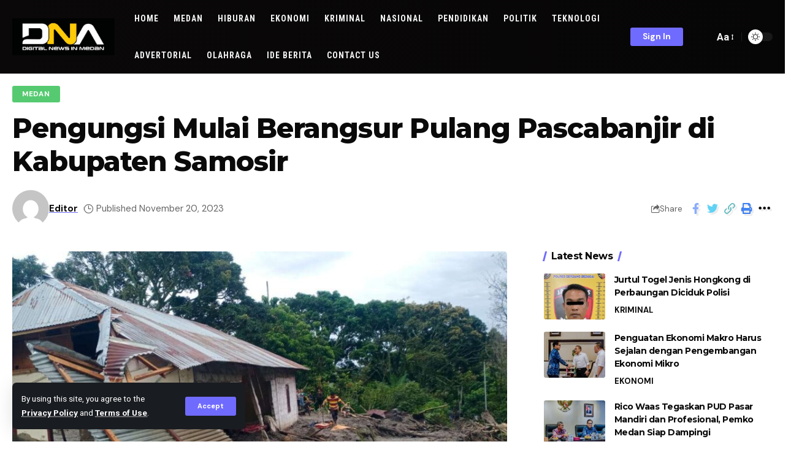

--- FILE ---
content_type: text/html; charset=UTF-8
request_url: https://dnaberita.com/pengungsi-mulai-berangsur-pulang-pascabanjir-di-kabupaten-samosir/
body_size: 30001
content:
<!DOCTYPE html>
<html lang="en-US">
<head>
    <meta charset="UTF-8">
    <meta http-equiv="X-UA-Compatible" content="IE=edge">
    <meta name="viewport" content="width=device-width, initial-scale=1">
    <link rel="profile" href="https://gmpg.org/xfn/11">
	<title>Pengungsi Mulai Berangsur Pulang Pascabanjir di Kabupaten Samosir &#8211; DNABerita</title>
<meta name='robots' content='max-image-preview:large' />

            <script data-no-defer="1" data-ezscrex="false" data-cfasync="false" data-pagespeed-no-defer data-cookieconsent="ignore">
                var ctPublicFunctions = {"_ajax_nonce":"195401f0ef","_rest_nonce":"1ec7876b1c","_ajax_url":"\/wp-admin\/admin-ajax.php","_rest_url":"https:\/\/dnaberita.com\/wp-json\/","data__cookies_type":"none","data__ajax_type":"rest","text__wait_for_decoding":"Decoding the contact data, let us a few seconds to finish. Anti-Spam by CleanTalk","cookiePrefix":"","wprocket_detected":false,"host_url":"dnaberita.com"}
            </script>
        
            <script data-no-defer="1" data-ezscrex="false" data-cfasync="false" data-pagespeed-no-defer data-cookieconsent="ignore">
                var ctPublic = {"_ajax_nonce":"195401f0ef","settings__forms__check_internal":"0","settings__forms__check_external":"0","settings__forms__search_test":"1","settings__data__bot_detector_enabled":"1","blog_home":"https:\/\/dnaberita.com\/","pixel__setting":"3","pixel__enabled":false,"pixel__url":"https:\/\/moderate3-v4.cleantalk.org\/pixel\/c6f246a0c9a3a4b7a74f19e9782aca26.gif","data__email_check_before_post":"1","data__email_check_exist_post":0,"data__cookies_type":"none","data__key_is_ok":false,"data__visible_fields_required":true,"wl_brandname":"Anti-Spam by CleanTalk","wl_brandname_short":"CleanTalk","ct_checkjs_key":407240837,"emailEncoderPassKey":"835544b8d06dbb266505440a434b426d","bot_detector_forms_excluded":"W10=","advancedCacheExists":false,"varnishCacheExists":false,"wc_ajax_add_to_cart":false}
            </script>
        <link rel="preconnect" href="https://fonts.gstatic.com" crossorigin><link rel="preload" as="style" onload="this.onload=null;this.rel='stylesheet'" id="rb-preload-gfonts" href="https://fonts.googleapis.com/css?family=Roboto%3A400%2C500%2C700%2C900%2C100italic%2C300italic%2C400italic%2C500italic%2C700italic%2C900italic%7CMontserrat%3A700%2C800%7CDM+Sans%3A700%2C400%2C500%7CAbel%3A400%7CRoboto+Condensed%3A700%2C&amp;display=swap" crossorigin><noscript><link rel="stylesheet" href="https://fonts.googleapis.com/css?family=Roboto%3A400%2C500%2C700%2C900%2C100italic%2C300italic%2C400italic%2C500italic%2C700italic%2C900italic%7CMontserrat%3A700%2C800%7CDM+Sans%3A700%2C400%2C500%7CAbel%3A400%7CRoboto+Condensed%3A700%2C&amp;display=swap"></noscript><link rel='dns-prefetch' href='//moderate.cleantalk.org' />
<link rel="alternate" type="application/rss+xml" title="DNABerita &raquo; Feed" href="https://dnaberita.com/feed/" />
<link rel="alternate" type="application/rss+xml" title="DNABerita &raquo; Comments Feed" href="https://dnaberita.com/comments/feed/" />
<link rel="alternate" type="application/rss+xml" title="DNABerita &raquo; Pengungsi Mulai Berangsur Pulang Pascabanjir di Kabupaten Samosir Comments Feed" href="https://dnaberita.com/pengungsi-mulai-berangsur-pulang-pascabanjir-di-kabupaten-samosir/feed/" />
<link rel="alternate" title="oEmbed (JSON)" type="application/json+oembed" href="https://dnaberita.com/wp-json/oembed/1.0/embed?url=https%3A%2F%2Fdnaberita.com%2Fpengungsi-mulai-berangsur-pulang-pascabanjir-di-kabupaten-samosir%2F" />
<link rel="alternate" title="oEmbed (XML)" type="text/xml+oembed" href="https://dnaberita.com/wp-json/oembed/1.0/embed?url=https%3A%2F%2Fdnaberita.com%2Fpengungsi-mulai-berangsur-pulang-pascabanjir-di-kabupaten-samosir%2F&#038;format=xml" />
            <link rel="pingback" href="https://dnaberita.com/xmlrpc.php"/>
		<script type="application/ld+json">{"@context":"https://schema.org","@type":"Organization","legalName":"DNABerita","url":"https://dnaberita.com/"}</script>
		<style id="content-control-block-styles">
			@media (max-width: 640px) {
	.cc-hide-on-mobile {
		display: none !important;
	}
}
@media (min-width: 641px) and (max-width: 920px) {
	.cc-hide-on-tablet {
		display: none !important;
	}
}
@media (min-width: 921px) and (max-width: 1440px) {
	.cc-hide-on-desktop {
		display: none !important;
	}
}		</style>
		<style id='wp-img-auto-sizes-contain-inline-css'>
img:is([sizes=auto i],[sizes^="auto," i]){contain-intrinsic-size:3000px 1500px}
/*# sourceURL=wp-img-auto-sizes-contain-inline-css */
</style>
<link rel='stylesheet' id='premium-addons-css' href='https://dnaberita.com/wp-content/plugins/premium-addons-for-elementor/assets/frontend/min-css/premium-addons.min.css?ver=4.11.29' media='all' />
<style id='wp-emoji-styles-inline-css'>

	img.wp-smiley, img.emoji {
		display: inline !important;
		border: none !important;
		box-shadow: none !important;
		height: 1em !important;
		width: 1em !important;
		margin: 0 0.07em !important;
		vertical-align: -0.1em !important;
		background: none !important;
		padding: 0 !important;
	}
/*# sourceURL=wp-emoji-styles-inline-css */
</style>
<link rel='stylesheet' id='wp-block-library-css' href='https://dnaberita.com/wp-includes/css/dist/block-library/style.min.css?ver=6.9' media='all' />
<style id='global-styles-inline-css'>
:root{--wp--preset--aspect-ratio--square: 1;--wp--preset--aspect-ratio--4-3: 4/3;--wp--preset--aspect-ratio--3-4: 3/4;--wp--preset--aspect-ratio--3-2: 3/2;--wp--preset--aspect-ratio--2-3: 2/3;--wp--preset--aspect-ratio--16-9: 16/9;--wp--preset--aspect-ratio--9-16: 9/16;--wp--preset--color--black: #000000;--wp--preset--color--cyan-bluish-gray: #abb8c3;--wp--preset--color--white: #ffffff;--wp--preset--color--pale-pink: #f78da7;--wp--preset--color--vivid-red: #cf2e2e;--wp--preset--color--luminous-vivid-orange: #ff6900;--wp--preset--color--luminous-vivid-amber: #fcb900;--wp--preset--color--light-green-cyan: #7bdcb5;--wp--preset--color--vivid-green-cyan: #00d084;--wp--preset--color--pale-cyan-blue: #8ed1fc;--wp--preset--color--vivid-cyan-blue: #0693e3;--wp--preset--color--vivid-purple: #9b51e0;--wp--preset--gradient--vivid-cyan-blue-to-vivid-purple: linear-gradient(135deg,rgb(6,147,227) 0%,rgb(155,81,224) 100%);--wp--preset--gradient--light-green-cyan-to-vivid-green-cyan: linear-gradient(135deg,rgb(122,220,180) 0%,rgb(0,208,130) 100%);--wp--preset--gradient--luminous-vivid-amber-to-luminous-vivid-orange: linear-gradient(135deg,rgb(252,185,0) 0%,rgb(255,105,0) 100%);--wp--preset--gradient--luminous-vivid-orange-to-vivid-red: linear-gradient(135deg,rgb(255,105,0) 0%,rgb(207,46,46) 100%);--wp--preset--gradient--very-light-gray-to-cyan-bluish-gray: linear-gradient(135deg,rgb(238,238,238) 0%,rgb(169,184,195) 100%);--wp--preset--gradient--cool-to-warm-spectrum: linear-gradient(135deg,rgb(74,234,220) 0%,rgb(151,120,209) 20%,rgb(207,42,186) 40%,rgb(238,44,130) 60%,rgb(251,105,98) 80%,rgb(254,248,76) 100%);--wp--preset--gradient--blush-light-purple: linear-gradient(135deg,rgb(255,206,236) 0%,rgb(152,150,240) 100%);--wp--preset--gradient--blush-bordeaux: linear-gradient(135deg,rgb(254,205,165) 0%,rgb(254,45,45) 50%,rgb(107,0,62) 100%);--wp--preset--gradient--luminous-dusk: linear-gradient(135deg,rgb(255,203,112) 0%,rgb(199,81,192) 50%,rgb(65,88,208) 100%);--wp--preset--gradient--pale-ocean: linear-gradient(135deg,rgb(255,245,203) 0%,rgb(182,227,212) 50%,rgb(51,167,181) 100%);--wp--preset--gradient--electric-grass: linear-gradient(135deg,rgb(202,248,128) 0%,rgb(113,206,126) 100%);--wp--preset--gradient--midnight: linear-gradient(135deg,rgb(2,3,129) 0%,rgb(40,116,252) 100%);--wp--preset--font-size--small: 13px;--wp--preset--font-size--medium: 20px;--wp--preset--font-size--large: 36px;--wp--preset--font-size--x-large: 42px;--wp--preset--spacing--20: 0.44rem;--wp--preset--spacing--30: 0.67rem;--wp--preset--spacing--40: 1rem;--wp--preset--spacing--50: 1.5rem;--wp--preset--spacing--60: 2.25rem;--wp--preset--spacing--70: 3.38rem;--wp--preset--spacing--80: 5.06rem;--wp--preset--shadow--natural: 6px 6px 9px rgba(0, 0, 0, 0.2);--wp--preset--shadow--deep: 12px 12px 50px rgba(0, 0, 0, 0.4);--wp--preset--shadow--sharp: 6px 6px 0px rgba(0, 0, 0, 0.2);--wp--preset--shadow--outlined: 6px 6px 0px -3px rgb(255, 255, 255), 6px 6px rgb(0, 0, 0);--wp--preset--shadow--crisp: 6px 6px 0px rgb(0, 0, 0);}:where(.is-layout-flex){gap: 0.5em;}:where(.is-layout-grid){gap: 0.5em;}body .is-layout-flex{display: flex;}.is-layout-flex{flex-wrap: wrap;align-items: center;}.is-layout-flex > :is(*, div){margin: 0;}body .is-layout-grid{display: grid;}.is-layout-grid > :is(*, div){margin: 0;}:where(.wp-block-columns.is-layout-flex){gap: 2em;}:where(.wp-block-columns.is-layout-grid){gap: 2em;}:where(.wp-block-post-template.is-layout-flex){gap: 1.25em;}:where(.wp-block-post-template.is-layout-grid){gap: 1.25em;}.has-black-color{color: var(--wp--preset--color--black) !important;}.has-cyan-bluish-gray-color{color: var(--wp--preset--color--cyan-bluish-gray) !important;}.has-white-color{color: var(--wp--preset--color--white) !important;}.has-pale-pink-color{color: var(--wp--preset--color--pale-pink) !important;}.has-vivid-red-color{color: var(--wp--preset--color--vivid-red) !important;}.has-luminous-vivid-orange-color{color: var(--wp--preset--color--luminous-vivid-orange) !important;}.has-luminous-vivid-amber-color{color: var(--wp--preset--color--luminous-vivid-amber) !important;}.has-light-green-cyan-color{color: var(--wp--preset--color--light-green-cyan) !important;}.has-vivid-green-cyan-color{color: var(--wp--preset--color--vivid-green-cyan) !important;}.has-pale-cyan-blue-color{color: var(--wp--preset--color--pale-cyan-blue) !important;}.has-vivid-cyan-blue-color{color: var(--wp--preset--color--vivid-cyan-blue) !important;}.has-vivid-purple-color{color: var(--wp--preset--color--vivid-purple) !important;}.has-black-background-color{background-color: var(--wp--preset--color--black) !important;}.has-cyan-bluish-gray-background-color{background-color: var(--wp--preset--color--cyan-bluish-gray) !important;}.has-white-background-color{background-color: var(--wp--preset--color--white) !important;}.has-pale-pink-background-color{background-color: var(--wp--preset--color--pale-pink) !important;}.has-vivid-red-background-color{background-color: var(--wp--preset--color--vivid-red) !important;}.has-luminous-vivid-orange-background-color{background-color: var(--wp--preset--color--luminous-vivid-orange) !important;}.has-luminous-vivid-amber-background-color{background-color: var(--wp--preset--color--luminous-vivid-amber) !important;}.has-light-green-cyan-background-color{background-color: var(--wp--preset--color--light-green-cyan) !important;}.has-vivid-green-cyan-background-color{background-color: var(--wp--preset--color--vivid-green-cyan) !important;}.has-pale-cyan-blue-background-color{background-color: var(--wp--preset--color--pale-cyan-blue) !important;}.has-vivid-cyan-blue-background-color{background-color: var(--wp--preset--color--vivid-cyan-blue) !important;}.has-vivid-purple-background-color{background-color: var(--wp--preset--color--vivid-purple) !important;}.has-black-border-color{border-color: var(--wp--preset--color--black) !important;}.has-cyan-bluish-gray-border-color{border-color: var(--wp--preset--color--cyan-bluish-gray) !important;}.has-white-border-color{border-color: var(--wp--preset--color--white) !important;}.has-pale-pink-border-color{border-color: var(--wp--preset--color--pale-pink) !important;}.has-vivid-red-border-color{border-color: var(--wp--preset--color--vivid-red) !important;}.has-luminous-vivid-orange-border-color{border-color: var(--wp--preset--color--luminous-vivid-orange) !important;}.has-luminous-vivid-amber-border-color{border-color: var(--wp--preset--color--luminous-vivid-amber) !important;}.has-light-green-cyan-border-color{border-color: var(--wp--preset--color--light-green-cyan) !important;}.has-vivid-green-cyan-border-color{border-color: var(--wp--preset--color--vivid-green-cyan) !important;}.has-pale-cyan-blue-border-color{border-color: var(--wp--preset--color--pale-cyan-blue) !important;}.has-vivid-cyan-blue-border-color{border-color: var(--wp--preset--color--vivid-cyan-blue) !important;}.has-vivid-purple-border-color{border-color: var(--wp--preset--color--vivid-purple) !important;}.has-vivid-cyan-blue-to-vivid-purple-gradient-background{background: var(--wp--preset--gradient--vivid-cyan-blue-to-vivid-purple) !important;}.has-light-green-cyan-to-vivid-green-cyan-gradient-background{background: var(--wp--preset--gradient--light-green-cyan-to-vivid-green-cyan) !important;}.has-luminous-vivid-amber-to-luminous-vivid-orange-gradient-background{background: var(--wp--preset--gradient--luminous-vivid-amber-to-luminous-vivid-orange) !important;}.has-luminous-vivid-orange-to-vivid-red-gradient-background{background: var(--wp--preset--gradient--luminous-vivid-orange-to-vivid-red) !important;}.has-very-light-gray-to-cyan-bluish-gray-gradient-background{background: var(--wp--preset--gradient--very-light-gray-to-cyan-bluish-gray) !important;}.has-cool-to-warm-spectrum-gradient-background{background: var(--wp--preset--gradient--cool-to-warm-spectrum) !important;}.has-blush-light-purple-gradient-background{background: var(--wp--preset--gradient--blush-light-purple) !important;}.has-blush-bordeaux-gradient-background{background: var(--wp--preset--gradient--blush-bordeaux) !important;}.has-luminous-dusk-gradient-background{background: var(--wp--preset--gradient--luminous-dusk) !important;}.has-pale-ocean-gradient-background{background: var(--wp--preset--gradient--pale-ocean) !important;}.has-electric-grass-gradient-background{background: var(--wp--preset--gradient--electric-grass) !important;}.has-midnight-gradient-background{background: var(--wp--preset--gradient--midnight) !important;}.has-small-font-size{font-size: var(--wp--preset--font-size--small) !important;}.has-medium-font-size{font-size: var(--wp--preset--font-size--medium) !important;}.has-large-font-size{font-size: var(--wp--preset--font-size--large) !important;}.has-x-large-font-size{font-size: var(--wp--preset--font-size--x-large) !important;}
/*# sourceURL=global-styles-inline-css */
</style>

<style id='classic-theme-styles-inline-css'>
/*! This file is auto-generated */
.wp-block-button__link{color:#fff;background-color:#32373c;border-radius:9999px;box-shadow:none;text-decoration:none;padding:calc(.667em + 2px) calc(1.333em + 2px);font-size:1.125em}.wp-block-file__button{background:#32373c;color:#fff;text-decoration:none}
/*# sourceURL=/wp-includes/css/classic-themes.min.css */
</style>
<link rel='stylesheet' id='content-control-block-styles-css' href='https://dnaberita.com/wp-content/plugins/content-control/dist/style-block-editor.css?ver=2.5.0' media='all' />
<link rel='stylesheet' id='ct_public_css-css' href='https://dnaberita.com/wp-content/plugins/cleantalk-spam-protect/css/cleantalk-public.min.css?ver=6.46' media='all' />
<link rel='stylesheet' id='ct_email_decoder_css-css' href='https://dnaberita.com/wp-content/plugins/cleantalk-spam-protect/css/cleantalk-email-decoder.min.css?ver=6.46' media='all' />
<link rel='stylesheet' id='foxiz-elements-css' href='https://dnaberita.com/wp-content/plugins/foxiz-core/lib/foxiz-elements/public/style.css?ver=1.0' media='all' />
<link rel='stylesheet' id='swpm.common-css' href='https://dnaberita.com/wp-content/plugins/simple-membership/css/swpm.common.css?ver=4.5.7' media='all' />

<link rel='stylesheet' id='foxiz-main-css' href='https://dnaberita.com/wp-content/themes/foxiz/assets/css/main.css?ver=2.0' media='all' />
<link rel='stylesheet' id='foxiz-print-css' href='https://dnaberita.com/wp-content/themes/foxiz/assets/css/print.css?ver=2.0' media='all' />
<link rel='stylesheet' id='foxiz-style-css' href='https://dnaberita.com/wp-content/themes/foxiz/style.css?ver=2.0' media='all' />
<style id='foxiz-style-inline-css'>
:root {--body-family:Roboto, Arial, Helvetica, sans-serif;--body-fweight:400;--body-fcolor:#0a0a0a;--body-fsize:17px;--h1-family:Montserrat, Arial, Helvetica, sans-serif;--h1-fweight:700;--h1-fspace:-1px;--h2-family:Montserrat, Arial, Helvetica, sans-serif;--h2-fweight:700;--h2-fspace:-.5px;--h3-family:Montserrat, Arial, Helvetica, sans-serif;--h3-fweight:700;--h3-fspace:-.5px;--h4-family:Montserrat, Arial, Helvetica, sans-serif;--h4-fweight:700;--h4-fspace:-.5px;--h5-family:Montserrat, Arial, Helvetica, sans-serif;--h5-fweight:700;--h5-fspace:-.5px;--h6-family:Montserrat, Arial, Helvetica, sans-serif;--h6-fweight:700;--h6-fspace:-.5px;--cat-family:DM Sans, Arial, Helvetica, sans-serif;--cat-fweight:700;--meta-family:DM Sans;--meta-fweight:400;--meta-b-family:DM Sans;--meta-b-fweight:700;--meta-b-fcolor:#0a0a0a;--input-family:DM Sans;--input-fweight:400;--btn-family:DM Sans;--btn-fweight:700;--menu-family:Roboto Condensed;--menu-fweight:700;--menu-transform:uppercase;--menu-fsize:14px;--menu-fspace:01px;--submenu-family:Roboto Condensed;--submenu-fsize:13px;--dwidgets-family:DM Sans;--dwidgets-fweight:700;--headline-family:Montserrat;--headline-fweight:800;--tagline-family:Abel;--tagline-fweight:400;--quote-family:Montserrat;--quote-fweight:800;}:root {--g-color :#706bff;--g-color-90 :#706bffe6;}[data-theme="dark"], .light-scheme {--dark-accent :#070819;--dark-accent-90 :#070819e6;--dark-accent-0 :#07081900;--meta-b-fcolor :#ffffff;--wc-add-cart-color :#ffffff;}.is-hd-1, .is-hd-2, .is-hd-3 {--nav-bg: #0a0808;--nav-bg-from: #0a0808;--nav-bg-to: #070606;--subnav-bg: #0a0808;--subnav-bg-from: #0a0808;--subnav-bg-to: #0a0808;--nav-color :#f2f2f2;--nav-color-10 :#f2f2f21a;--nav-color-h :#eeeeee;--subnav-color-h :#eeeeee;--transparent-nav-color :#0a0a0a;--transparent-nav-color-hover :#0a0a0a;}[data-theme="dark"].is-hd-1, [data-theme="dark"].is-hd-2,[data-theme="dark"].is-hd-3 {--nav-bg: #ffffff;--nav-bg-from: #ffffff;--nav-bg-to: #ffffff;--subnav-bg: #ffffff;--subnav-bg-from: #ffffff;--subnav-bg-to: #ffffff;--nav-color :#0a0a0a;--nav-color-10 :#0a0a0a1a;--subnav-color :#0a0a0a;--subnav-color-10 :#0a0a0a1a;--nav-color-h :#0a0a0a;--subnav-color-h :#0a0a0a;}[data-theme="dark"].is-hd-4 {--nav-bg: #191c20;--nav-bg-from: #191c20;--nav-bg-to: #191c20;}:root {--mbnav-color :#f2f2f2;--submbnav-color :#ffffff;--submbnav-color-10 :#ffffff1a;}[data-theme="dark"] {--mbnav-color :#0a0a0a;--submbnav-color :#0a0a0a;}.p-category.category-id-133, .meta-category .category-133 {--cat-highlight : #1f83ef;--cat-highlight-90 : #1f83efe6;}.category-133 .blog-content {--heading-sub-color : #1f83ef;}.is-cbox-133 {--cbox-bg : #1f83efe6;}.p-category.category-id-12, .meta-category .category-12 {--cat-highlight : #56ca71;--cat-highlight-90 : #56ca71e6;}.category-12 .blog-content {--heading-sub-color : #56ca71;}.is-cbox-12 {--cbox-bg : #56ca71e6;}:root {--max-width-wo-sb : 860px;--top-site-bg :#020202;--hyperlink-line-color :var(--g-color);--heading-color :#0a0a0a;--more-width :800px;}[data-theme="dark"], .light-scheme {--top-site-bg :#020202;}.breadcrumb-inner, .woocommerce-breadcrumb { font-family:DM Sans;font-weight:500;}.p-readmore { font-family:DM Sans;font-weight:500;}.mobile-menu > li > a  { font-family:DM Sans;font-weight:500;}.mobile-menu .sub-menu a { font-family:DM Sans;font-weight:700;}.mobile-qview a { font-family:DM Sans;font-weight:700;}.search-header:before { background-repeat : no-repeat;background-size : cover;background-image : url(https://foxiz.themeruby.com/default/wp-content/uploads/sites/2/2021/09/search-bg.jpg);background-attachment : scroll;background-position : center center;}[data-theme="dark"] .search-header:before { background-repeat : no-repeat;background-size : cover;background-image : url(https://foxiz.themeruby.com/default/wp-content/uploads/sites/2/2021/09/search-bgd.jpg);background-attachment : scroll;background-position : center center;}.footer-has-bg { background-color : #0000000a;}[data-theme="dark"] .footer-has-bg { background-color : #16181c;}.top-site-ad .ad-image { max-width: 250px; }.yes-hd-transparent .top-site-ad {--top-site-bg :#020202;}.entry-title.is-p-protected a:before {content: "EXCLUSIVE"; display: inline-block;}#amp-mobile-version-switcher { display: none; }.search-icon-svg { -webkit-mask-image: url(https://foxiz.themeruby.com/tech/wp-content/uploads/sites/3/2022/08/search-t.svg);mask-image: url(https://foxiz.themeruby.com/tech/wp-content/uploads/sites/3/2022/08/search-t.svg); }.notification-icon-svg { -webkit-mask-image: url(https://foxiz.themeruby.com/tech/wp-content/uploads/sites/3/2022/08/noti-tech.svg);mask-image: url(https://foxiz.themeruby.com/tech/wp-content/uploads/sites/3/2022/08/noti-tech.svg); }.notification-icon-svg { font-size: 18px;}.menu-item-2466 span.menu-sub-title { color: #fff !important;}.menu-item-2466 span.menu-sub-title { background-color: #56ca71;}[data-theme="dark"] .menu-item-2466 span.menu-sub-title { color: #fff !important;}[data-theme="dark"] .menu-item-2466 span.menu-sub-title { background-color: #56ca71;}
/*# sourceURL=foxiz-style-inline-css */
</style>
<script src="https://dnaberita.com/wp-includes/js/jquery/jquery.min.js?ver=3.7.1" id="jquery-core-js"></script>
<script src="https://dnaberita.com/wp-includes/js/jquery/jquery-migrate.min.js?ver=3.4.1" id="jquery-migrate-js"></script>
<script data-pagespeed-no-defer src="https://dnaberita.com/wp-content/plugins/cleantalk-spam-protect/js/apbct-public-bundle.min.js?ver=6.46" id="ct_public_functions-js"></script>
<script src="https://moderate.cleantalk.org/ct-bot-detector-wrapper.js?ver=6.46" id="ct_bot_detector-js"></script>
<script src="https://dnaberita.com/wp-content/themes/foxiz/assets/js/highlight-share.js?ver=1" id="highlight-share-js"></script>
<link rel="preload" href="https://dnaberita.com/wp-content/themes/foxiz/assets/fonts/icons.woff2" as="font" type="font/woff2" crossorigin="anonymous"> <link rel="https://api.w.org/" href="https://dnaberita.com/wp-json/" /><link rel="alternate" title="JSON" type="application/json" href="https://dnaberita.com/wp-json/wp/v2/posts/8429" /><link rel="EditURI" type="application/rsd+xml" title="RSD" href="https://dnaberita.com/xmlrpc.php?rsd" />
<meta name="generator" content="WordPress 6.9" />
<link rel="canonical" href="https://dnaberita.com/pengungsi-mulai-berangsur-pulang-pascabanjir-di-kabupaten-samosir/" />
<link rel='shortlink' href='https://dnaberita.com/?p=8429' />
			<!-- DO NOT COPY THIS SNIPPET! Start of Page Analytics Tracking for HubSpot WordPress plugin v11.1.75-->
			<script class="hsq-set-content-id" data-content-id="blog-post">
				var _hsq = _hsq || [];
				_hsq.push(["setContentType", "blog-post"]);
			</script>
			<!-- DO NOT COPY THIS SNIPPET! End of Page Analytics Tracking for HubSpot WordPress plugin -->
			<meta name="generator" content="Elementor 3.25.10; features: additional_custom_breakpoints, e_optimized_control_loading; settings: css_print_method-external, google_font-enabled, font_display-swap">
<script type="application/ld+json">{"@context":"https://schema.org","@type":"WebSite","@id":"https://dnaberita.com/#website","url":"https://dnaberita.com/","name":"DNABerita","potentialAction":{"@type":"SearchAction","target":"https://dnaberita.com/?s={search_term_string}","query-input":"required name=search_term_string"}}</script>
			<style>
				.e-con.e-parent:nth-of-type(n+4):not(.e-lazyloaded):not(.e-no-lazyload),
				.e-con.e-parent:nth-of-type(n+4):not(.e-lazyloaded):not(.e-no-lazyload) * {
					background-image: none !important;
				}
				@media screen and (max-height: 1024px) {
					.e-con.e-parent:nth-of-type(n+3):not(.e-lazyloaded):not(.e-no-lazyload),
					.e-con.e-parent:nth-of-type(n+3):not(.e-lazyloaded):not(.e-no-lazyload) * {
						background-image: none !important;
					}
				}
				@media screen and (max-height: 640px) {
					.e-con.e-parent:nth-of-type(n+2):not(.e-lazyloaded):not(.e-no-lazyload),
					.e-con.e-parent:nth-of-type(n+2):not(.e-lazyloaded):not(.e-no-lazyload) * {
						background-image: none !important;
					}
				}
			</style>
						<meta property="og:title" content="Pengungsi Mulai Berangsur Pulang Pascabanjir di Kabupaten Samosir"/>
			<meta property="og:url" content="https://dnaberita.com/pengungsi-mulai-berangsur-pulang-pascabanjir-di-kabupaten-samosir/"/>
			<meta property="og:site_name" content="DNABerita"/>
							<meta property="og:image" content="https://dnaberita.com/wp-content/uploads/2023/11/Samosir.jpeg"/>
							<meta property="og:type" content="article"/>
								<meta property="article:published_time" content="2023-11-20T00:35:37+00:00"/>
							<meta property="article:modified_time" content="2023-11-20T00:35:37+00:00"/>
				<meta name="author" content="Editor"/>
				<meta name="twitter:card" content="summary_large_image"/>
				<meta name="twitter:creator" content="@DNABerita"/>
				<meta name="twitter:label1" content="Written by"/>
				<meta name="twitter:data1" content="Editor"/>
								<meta name="twitter:label2" content="Est. reading time"/>
				<meta name="twitter:data2" content="2 minutes"/>
			<link rel="icon" href="https://dnaberita.com/wp-content/uploads/2023/09/cropped-WhatsApp-Image-2023-08-30-at-17.28.57-32x32.jpeg" sizes="32x32" />
<link rel="icon" href="https://dnaberita.com/wp-content/uploads/2023/09/cropped-WhatsApp-Image-2023-08-30-at-17.28.57-192x192.jpeg" sizes="192x192" />
<link rel="apple-touch-icon" href="https://dnaberita.com/wp-content/uploads/2023/09/cropped-WhatsApp-Image-2023-08-30-at-17.28.57-180x180.jpeg" />
<meta name="msapplication-TileImage" content="https://dnaberita.com/wp-content/uploads/2023/09/cropped-WhatsApp-Image-2023-08-30-at-17.28.57-270x270.jpeg" />
<style id="wpforms-css-vars-root">
				:root {
					--wpforms-field-border-radius: 3px;
--wpforms-field-background-color: #ffffff;
--wpforms-field-border-color: rgba( 0, 0, 0, 0.25 );
--wpforms-field-text-color: rgba( 0, 0, 0, 0.7 );
--wpforms-label-color: rgba( 0, 0, 0, 0.85 );
--wpforms-label-sublabel-color: rgba( 0, 0, 0, 0.55 );
--wpforms-label-error-color: #d63637;
--wpforms-button-border-radius: 3px;
--wpforms-button-background-color: #066aab;
--wpforms-button-text-color: #ffffff;
--wpforms-field-size-input-height: 43px;
--wpforms-field-size-input-spacing: 15px;
--wpforms-field-size-font-size: 16px;
--wpforms-field-size-line-height: 19px;
--wpforms-field-size-padding-h: 14px;
--wpforms-field-size-checkbox-size: 16px;
--wpforms-field-size-sublabel-spacing: 5px;
--wpforms-field-size-icon-size: 1;
--wpforms-label-size-font-size: 16px;
--wpforms-label-size-line-height: 19px;
--wpforms-label-size-sublabel-font-size: 14px;
--wpforms-label-size-sublabel-line-height: 17px;
--wpforms-button-size-font-size: 17px;
--wpforms-button-size-height: 41px;
--wpforms-button-size-padding-h: 15px;
--wpforms-button-size-margin-top: 10px;

				}
			</style></head>
<body class="wp-singular post-template-default single single-post postid-8429 single-format-standard wp-custom-logo wp-embed-responsive wp-theme-foxiz personalized-all elementor-default elementor-kit-9 menu-ani-1 hover-ani-1 btn-ani-1 is-rm-1 is-hd-1 is-standard-1 is-mstick yes-tstick is-backtop none-m-backtop" data-theme="default">
<div class="site-outer">
	        <header id="site-header" class="header-wrap rb-section header-set-1 header-1 header-fw style-none">
			<aside id="rb-privacy" class="privacy-bar privacy-left"><div class="privacy-inner"><div class="privacy-content">By using this site, you agree to the <a href="#">Privacy Policy</a> and <a href="#">Terms of Use</a>.</div><div class="privacy-dismiss"><a id="privacy-trigger" href="#" class="privacy-dismiss-btn is-btn"><span>Accept</span></a></div></div></aside>		<div class="reading-indicator"><span id="reading-progress"></span></div>
		            <div id="navbar-outer" class="navbar-outer">
                <div id="sticky-holder" class="sticky-holder">
                    <div class="navbar-wrap">
                        <div class="rb-container edge-padding">
                            <div class="navbar-inner">
                                <div class="navbar-left">
											<div class="logo-wrap is-image-logo site-branding">
			<a href="https://dnaberita.com/" class="logo" title="DNABerita">
				<img fetchpriority="high" class="logo-default" data-mode="default" height="326" width="906" src="https://dnaberita.com/wp-content/uploads/2023/12/WhatsApp-Image-2023-12-07-at-11.12.38.jpeg" srcset="https://dnaberita.com/wp-content/uploads/2023/12/WhatsApp-Image-2023-12-07-at-11.12.38.jpeg 1x,https://dnaberita.com/wp-content/uploads/2023/12/WhatsApp-Image-2023-12-07-at-11.12.38.jpeg 2x" alt="DNABerita" decoding="async" loading="eager"><img class="logo-dark" data-mode="dark" height="334" width="914" src="https://dnaberita.com/wp-content/uploads/2023/09/logo-dna-2.jpg" srcset="https://dnaberita.com/wp-content/uploads/2023/09/logo-dna-2.jpg 1x,https://dnaberita.com/wp-content/uploads/2023/09/logo-dna-2.jpg 2x" alt="DNABerita" decoding="async" loading="eager"><img class="logo-transparent" height="383" width="1133" src="https://dnaberita.com/wp-content/uploads/2023/08/cropped-LOGO-DNA-Hitam.jpg" srcset="https://dnaberita.com/wp-content/uploads/2023/08/cropped-LOGO-DNA-Hitam.jpg 1x,https://dnaberita.com/wp-content/uploads/2023/08/cropped-LOGO-DNA-Hitam.jpg 2x" alt="DNABerita" decoding="async" loading="eager">			</a>
		</div>
				<nav id="site-navigation" class="main-menu-wrap" aria-label="main menu"><ul id="menu-dna" class="main-menu rb-menu large-menu" itemscope itemtype="https://www.schema.org/SiteNavigationElement"><li id="menu-item-2507" class="menu-item menu-item-type-post_type menu-item-object-page menu-item-home menu-item-2507"><a href="https://dnaberita.com/"><span>HOME</span></a></li>
<li id="menu-item-2445" class="menu-item menu-item-type-taxonomy menu-item-object-category current-post-ancestor current-menu-parent current-post-parent menu-item-2445"><a href="https://dnaberita.com/category/medan/"><span>MEDAN</span></a></li>
<li id="menu-item-2444" class="menu-item menu-item-type-taxonomy menu-item-object-category menu-item-2444"><a href="https://dnaberita.com/category/hiburan/"><span>HIBURAN</span></a></li>
<li id="menu-item-2595" class="menu-item menu-item-type-taxonomy menu-item-object-category menu-item-2595"><a href="https://dnaberita.com/category/ekonomi/"><span>EKONOMI</span></a></li>
<li id="menu-item-2589" class="menu-item menu-item-type-taxonomy menu-item-object-category menu-item-2589"><a href="https://dnaberita.com/category/kriminal/"><span>KRIMINAL</span></a></li>
<li id="menu-item-2590" class="menu-item menu-item-type-taxonomy menu-item-object-category menu-item-2590"><a href="https://dnaberita.com/category/nasional/"><span>NASIONAL</span></a></li>
<li id="menu-item-2591" class="menu-item menu-item-type-taxonomy menu-item-object-category menu-item-2591"><a href="https://dnaberita.com/category/pendidikan/"><span>PENDIDIKAN</span></a></li>
<li id="menu-item-2592" class="menu-item menu-item-type-taxonomy menu-item-object-category menu-item-2592"><a href="https://dnaberita.com/category/politik/"><span>POLITIK</span></a></li>
<li id="menu-item-2593" class="menu-item menu-item-type-taxonomy menu-item-object-category menu-item-2593"><a href="https://dnaberita.com/category/teknologi/"><span>TEKNOLOGI</span></a></li>
<li id="menu-item-2594" class="menu-item menu-item-type-taxonomy menu-item-object-category menu-item-2594"><a href="https://dnaberita.com/category/advertorial/"><span>ADVERTORIAL</span></a></li>
<li id="menu-item-2597" class="menu-item menu-item-type-taxonomy menu-item-object-category menu-item-2597"><a href="https://dnaberita.com/category/olahraga/"><span>OLAHRAGA</span></a></li>
<li id="menu-item-2596" class="menu-item menu-item-type-post_type menu-item-object-page menu-item-2596"><a href="https://dnaberita.com/submit-berita/"><span>Ide Berita</span></a></li>
<li id="menu-item-7083" class="menu-item menu-item-type-post_type menu-item-object-page menu-item-7083"><a href="https://dnaberita.com/contact/"><span>Contact Us</span></a></li>
</ul></nav>
				<div id="s-title-sticky" class="s-title-sticky">
			<div class="s-title-sticky-left">
				<span class="sticky-title-label">Reading:</span>
				<span class="h4 sticky-title">Pengungsi Mulai Berangsur Pulang Pascabanjir di Kabupaten Samosir</span>
			</div>
					<div class="sticky-share-list">
			<div class="t-shared-header meta-text">
				<i class="rbi rbi-share" aria-hidden="true"></i>					<span class="share-label">Share</span>			</div>
			<div class="sticky-share-list-items effect-fadeout is-color">            <a class="share-action share-trigger icon-facebook" href="https://www.facebook.com/sharer.php?u=https%3A%2F%2Fdnaberita.com%2Fpengungsi-mulai-berangsur-pulang-pascabanjir-di-kabupaten-samosir%2F" data-title="Facebook" data-gravity=n rel="nofollow"><i class="rbi rbi-facebook" aria-hidden="true"></i></a>
		        <a class="share-action share-trigger icon-twitter" href="https://twitter.com/intent/tweet?text=Pengungsi+Mulai+Berangsur+Pulang+Pascabanjir+di+Kabupaten+Samosir&amp;url=https%3A%2F%2Fdnaberita.com%2Fpengungsi-mulai-berangsur-pulang-pascabanjir-di-kabupaten-samosir%2F&amp;via=DNABerita" data-title="Twitter" data-gravity=n rel="nofollow">
            <i class="rbi rbi-twitter" aria-hidden="true"></i></a>            <a class="share-action share-trigger icon-flipboard" href="https://share.flipboard.com/bookmarklet/popout?url=https%3A%2F%2Fdnaberita.com%2Fpengungsi-mulai-berangsur-pulang-pascabanjir-di-kabupaten-samosir%2F" data-title="Flipboard" data-gravity=n rel="nofollow">
                <i class="rbi rbi-flipboard" aria-hidden="true"></i>            </a>
		            <a class="share-action icon-email" href="mailto:?subject=Pengungsi%20Mulai%20Berangsur%20Pulang%20Pascabanjir%20di%20Kabupaten%20Samosir%20BODY=I%20found%20this%20article%20interesting%20and%20thought%20of%20sharing%20it%20with%20you.%20Check%20it%20out:%20https://dnaberita.com/pengungsi-mulai-berangsur-pulang-pascabanjir-di-kabupaten-samosir/" data-title="Email" data-gravity=n rel="nofollow">
                <i class="rbi rbi-email" aria-hidden="true"></i></a>
		            <a class="share-action icon-copy copy-trigger" href="#" data-copied="Copied!" data-link="https://dnaberita.com/pengungsi-mulai-berangsur-pulang-pascabanjir-di-kabupaten-samosir/" rel="nofollow" data-copy="Copy Link" data-gravity=n><i class="rbi rbi-link-o" aria-hidden="true"></i></a>
		            <a class="share-action icon-print" rel="nofollow" href="javascript:if(window.print)window.print()" data-title="Print" data-gravity=n><i class="rbi rbi-print" aria-hidden="true"></i></a>
		</div>
		</div>
				</div>
	                                </div>
                                <div class="navbar-right">
											<div class="wnav-holder widget-h-login header-dropdown-outer">
							<a href="https://dnaberita.com/wp-login.php?redirect_to=https%3A%2F%2Fdnaberita.com%2Fpengungsi-mulai-berangsur-pulang-pascabanjir-di-kabupaten-samosir" class="login-toggle is-login is-btn header-element" aria-label="sign in"><span>Sign In</span></a>
					</div>
			<div class="wnav-holder w-header-search header-dropdown-outer">
			<a href="#" data-title="Search" class="icon-holder header-element search-btn search-trigger" aria-label="search">
				<span class="search-icon-svg"></span>							</a>
							<div class="header-dropdown">
					<div class="header-search-form is-icon-layout">
						        <form method="get" action="https://dnaberita.com/" class="rb-search-form live-search-form"  data-search="post" data-limit="0" data-follow="0">
            <div class="search-form-inner">
				                    <span class="search-icon"><span class="search-icon-svg"></span></span>
				                <span class="search-text"><input type="text" class="field" placeholder="Search Headlines, News..." value="" name="s"/></span>
                <span class="rb-search-submit"><input type="submit" value="Search"/><i class="rbi rbi-cright" aria-hidden="true"></i></span>
				                    <span class="live-search-animation rb-loader"></span>
				            </div>
			<div class="live-search-response"></div>        </form>
						</div>
				</div>
					</div>
				<div class="wnav-holder font-resizer">
			<a href="#" class="font-resizer-trigger" data-title="Resizer" aria-label="font resizer"><strong>Aa</strong></a>
		</div>
				<div class="dark-mode-toggle-wrap">
			<div class="dark-mode-toggle">
                <span class="dark-mode-slide">
                    <i class="dark-mode-slide-btn mode-icon-dark" data-title="Switch to Light"><svg class="svg-icon svg-mode-dark" aria-hidden="true" role="img" focusable="false" xmlns="http://www.w3.org/2000/svg" viewBox="0 0 512 512"><path fill="currentColor" d="M507.681,209.011c-1.297-6.991-7.324-12.111-14.433-12.262c-7.104-0.122-13.347,4.711-14.936,11.643 c-15.26,66.497-73.643,112.94-141.978,112.94c-80.321,0-145.667-65.346-145.667-145.666c0-68.335,46.443-126.718,112.942-141.976 c6.93-1.59,11.791-7.826,11.643-14.934c-0.149-7.108-5.269-13.136-12.259-14.434C287.546,1.454,271.735,0,256,0 C187.62,0,123.333,26.629,74.98,74.981C26.628,123.333,0,187.62,0,256s26.628,132.667,74.98,181.019 C123.333,485.371,187.62,512,256,512s132.667-26.629,181.02-74.981C485.372,388.667,512,324.38,512,256 C512,240.278,510.546,224.469,507.681,209.011z" /></svg></i>
                    <i class="dark-mode-slide-btn mode-icon-default" data-title="Switch to Dark"><svg class="svg-icon svg-mode-light" aria-hidden="true" role="img" focusable="false" xmlns="http://www.w3.org/2000/svg" viewBox="0 0 232.447 232.447"><path fill="currentColor" d="M116.211,194.8c-4.143,0-7.5,3.357-7.5,7.5v22.643c0,4.143,3.357,7.5,7.5,7.5s7.5-3.357,7.5-7.5V202.3 C123.711,198.157,120.354,194.8,116.211,194.8z" /><path fill="currentColor" d="M116.211,37.645c4.143,0,7.5-3.357,7.5-7.5V7.505c0-4.143-3.357-7.5-7.5-7.5s-7.5,3.357-7.5,7.5v22.641 C108.711,34.288,112.068,37.645,116.211,37.645z" /><path fill="currentColor" d="M50.054,171.78l-16.016,16.008c-2.93,2.929-2.931,7.677-0.003,10.606c1.465,1.466,3.385,2.198,5.305,2.198 c1.919,0,3.838-0.731,5.302-2.195l16.016-16.008c2.93-2.929,2.931-7.677,0.003-10.606C57.731,168.852,52.982,168.851,50.054,171.78 z" /><path fill="currentColor" d="M177.083,62.852c1.919,0,3.838-0.731,5.302-2.195L198.4,44.649c2.93-2.929,2.931-7.677,0.003-10.606 c-2.93-2.932-7.679-2.931-10.607-0.003l-16.016,16.008c-2.93,2.929-2.931,7.677-0.003,10.607 C173.243,62.12,175.163,62.852,177.083,62.852z" /><path fill="currentColor" d="M37.645,116.224c0-4.143-3.357-7.5-7.5-7.5H7.5c-4.143,0-7.5,3.357-7.5,7.5s3.357,7.5,7.5,7.5h22.645 C34.287,123.724,37.645,120.366,37.645,116.224z" /><path fill="currentColor" d="M224.947,108.724h-22.652c-4.143,0-7.5,3.357-7.5,7.5s3.357,7.5,7.5,7.5h22.652c4.143,0,7.5-3.357,7.5-7.5 S229.09,108.724,224.947,108.724z" /><path fill="currentColor" d="M50.052,60.655c1.465,1.465,3.384,2.197,5.304,2.197c1.919,0,3.839-0.732,5.303-2.196c2.93-2.929,2.93-7.678,0.001-10.606 L44.652,34.042c-2.93-2.93-7.679-2.929-10.606-0.001c-2.93,2.929-2.93,7.678-0.001,10.606L50.052,60.655z" /><path fill="currentColor" d="M182.395,171.782c-2.93-2.929-7.679-2.93-10.606-0.001c-2.93,2.929-2.93,7.678-0.001,10.607l16.007,16.008 c1.465,1.465,3.384,2.197,5.304,2.197c1.919,0,3.839-0.732,5.303-2.196c2.93-2.929,2.93-7.678,0.001-10.607L182.395,171.782z" /><path fill="currentColor" d="M116.22,48.7c-37.232,0-67.523,30.291-67.523,67.523s30.291,67.523,67.523,67.523s67.522-30.291,67.522-67.523 S153.452,48.7,116.22,48.7z M116.22,168.747c-28.962,0-52.523-23.561-52.523-52.523S87.258,63.7,116.22,63.7 c28.961,0,52.522,23.562,52.522,52.523S145.181,168.747,116.22,168.747z" /></svg></i>
                </span>
			</div>
		</div>
		                                </div>
                            </div>
                        </div>
                    </div>
							<div id="header-mobile" class="header-mobile">
			<div class="header-mobile-wrap">
						<div class="mbnav edge-padding">
			<div class="navbar-left">
						<div class="mobile-toggle-wrap">
							<a href="#" class="mobile-menu-trigger" aria-label="mobile trigger">		<span class="burger-icon"><span></span><span></span><span></span></span>
	</a>
					</div>
			<div class="mobile-logo-wrap is-image-logo site-branding">
			<a href="https://dnaberita.com/" title="DNABerita">
				<img class="logo-default" data-mode="default" height="326" width="906" src="https://dnaberita.com/wp-content/uploads/2023/12/WhatsApp-Image-2023-12-07-at-11.12.38.jpeg" alt="DNABerita" decoding="async" loading="eager"><img class="logo-dark" data-mode="dark" height="334" width="914" src="https://dnaberita.com/wp-content/uploads/2023/09/logo-dna-2.jpg" alt="DNABerita" decoding="async" loading="eager">			</a>
		</div>
					</div>
			<div class="navbar-right">
						<a href="#" class="mobile-menu-trigger mobile-search-icon" aria-label="search"><span class="search-icon-svg"></span></a>
			<div class="wnav-holder font-resizer">
			<a href="#" class="font-resizer-trigger" data-title="Resizer" aria-label="font resizer"><strong>Aa</strong></a>
		</div>
				<div class="dark-mode-toggle-wrap">
			<div class="dark-mode-toggle">
                <span class="dark-mode-slide">
                    <i class="dark-mode-slide-btn mode-icon-dark" data-title="Switch to Light"><svg class="svg-icon svg-mode-dark" aria-hidden="true" role="img" focusable="false" xmlns="http://www.w3.org/2000/svg" viewBox="0 0 512 512"><path fill="currentColor" d="M507.681,209.011c-1.297-6.991-7.324-12.111-14.433-12.262c-7.104-0.122-13.347,4.711-14.936,11.643 c-15.26,66.497-73.643,112.94-141.978,112.94c-80.321,0-145.667-65.346-145.667-145.666c0-68.335,46.443-126.718,112.942-141.976 c6.93-1.59,11.791-7.826,11.643-14.934c-0.149-7.108-5.269-13.136-12.259-14.434C287.546,1.454,271.735,0,256,0 C187.62,0,123.333,26.629,74.98,74.981C26.628,123.333,0,187.62,0,256s26.628,132.667,74.98,181.019 C123.333,485.371,187.62,512,256,512s132.667-26.629,181.02-74.981C485.372,388.667,512,324.38,512,256 C512,240.278,510.546,224.469,507.681,209.011z" /></svg></i>
                    <i class="dark-mode-slide-btn mode-icon-default" data-title="Switch to Dark"><svg class="svg-icon svg-mode-light" aria-hidden="true" role="img" focusable="false" xmlns="http://www.w3.org/2000/svg" viewBox="0 0 232.447 232.447"><path fill="currentColor" d="M116.211,194.8c-4.143,0-7.5,3.357-7.5,7.5v22.643c0,4.143,3.357,7.5,7.5,7.5s7.5-3.357,7.5-7.5V202.3 C123.711,198.157,120.354,194.8,116.211,194.8z" /><path fill="currentColor" d="M116.211,37.645c4.143,0,7.5-3.357,7.5-7.5V7.505c0-4.143-3.357-7.5-7.5-7.5s-7.5,3.357-7.5,7.5v22.641 C108.711,34.288,112.068,37.645,116.211,37.645z" /><path fill="currentColor" d="M50.054,171.78l-16.016,16.008c-2.93,2.929-2.931,7.677-0.003,10.606c1.465,1.466,3.385,2.198,5.305,2.198 c1.919,0,3.838-0.731,5.302-2.195l16.016-16.008c2.93-2.929,2.931-7.677,0.003-10.606C57.731,168.852,52.982,168.851,50.054,171.78 z" /><path fill="currentColor" d="M177.083,62.852c1.919,0,3.838-0.731,5.302-2.195L198.4,44.649c2.93-2.929,2.931-7.677,0.003-10.606 c-2.93-2.932-7.679-2.931-10.607-0.003l-16.016,16.008c-2.93,2.929-2.931,7.677-0.003,10.607 C173.243,62.12,175.163,62.852,177.083,62.852z" /><path fill="currentColor" d="M37.645,116.224c0-4.143-3.357-7.5-7.5-7.5H7.5c-4.143,0-7.5,3.357-7.5,7.5s3.357,7.5,7.5,7.5h22.645 C34.287,123.724,37.645,120.366,37.645,116.224z" /><path fill="currentColor" d="M224.947,108.724h-22.652c-4.143,0-7.5,3.357-7.5,7.5s3.357,7.5,7.5,7.5h22.652c4.143,0,7.5-3.357,7.5-7.5 S229.09,108.724,224.947,108.724z" /><path fill="currentColor" d="M50.052,60.655c1.465,1.465,3.384,2.197,5.304,2.197c1.919,0,3.839-0.732,5.303-2.196c2.93-2.929,2.93-7.678,0.001-10.606 L44.652,34.042c-2.93-2.93-7.679-2.929-10.606-0.001c-2.93,2.929-2.93,7.678-0.001,10.606L50.052,60.655z" /><path fill="currentColor" d="M182.395,171.782c-2.93-2.929-7.679-2.93-10.606-0.001c-2.93,2.929-2.93,7.678-0.001,10.607l16.007,16.008 c1.465,1.465,3.384,2.197,5.304,2.197c1.919,0,3.839-0.732,5.303-2.196c2.93-2.929,2.93-7.678,0.001-10.607L182.395,171.782z" /><path fill="currentColor" d="M116.22,48.7c-37.232,0-67.523,30.291-67.523,67.523s30.291,67.523,67.523,67.523s67.522-30.291,67.522-67.523 S153.452,48.7,116.22,48.7z M116.22,168.747c-28.962,0-52.523-23.561-52.523-52.523S87.258,63.7,116.22,63.7 c28.961,0,52.522,23.562,52.522,52.523S145.181,168.747,116.22,168.747z" /></svg></i>
                </span>
			</div>
		</div>
					</div>
		</div>
				</div>
					<div class="mobile-collapse">
			<div class="collapse-holder">
				<div class="collapse-inner">
											<div class="mobile-search-form edge-padding">		<div class="header-search-form is-form-layout">
							<span class="h5">Search</span>
			        <form method="get" action="https://dnaberita.com/" class="rb-search-form"  data-search="post" data-limit="0" data-follow="0">
            <div class="search-form-inner">
				                    <span class="search-icon"><span class="search-icon-svg"></span></span>
				                <span class="search-text"><input type="text" class="field" placeholder="Search Headlines, News..." value="" name="s"/></span>
                <span class="rb-search-submit"><input type="submit" value="Search"/><i class="rbi rbi-cright" aria-hidden="true"></i></span>
				            </div>
			        </form>
			</div>
		</div>
										<nav class="mobile-menu-wrap edge-padding">
						<ul id="mobile-menu" class="mobile-menu"><li class="menu-item menu-item-type-post_type menu-item-object-page menu-item-home menu-item-2507"><a href="https://dnaberita.com/"><span>HOME</span></a></li>
<li class="menu-item menu-item-type-taxonomy menu-item-object-category current-post-ancestor current-menu-parent current-post-parent menu-item-2445"><a href="https://dnaberita.com/category/medan/"><span>MEDAN</span></a></li>
<li class="menu-item menu-item-type-taxonomy menu-item-object-category menu-item-2444"><a href="https://dnaberita.com/category/hiburan/"><span>HIBURAN</span></a></li>
<li class="menu-item menu-item-type-taxonomy menu-item-object-category menu-item-2595"><a href="https://dnaberita.com/category/ekonomi/"><span>EKONOMI</span></a></li>
<li class="menu-item menu-item-type-taxonomy menu-item-object-category menu-item-2589"><a href="https://dnaberita.com/category/kriminal/"><span>KRIMINAL</span></a></li>
<li class="menu-item menu-item-type-taxonomy menu-item-object-category menu-item-2590"><a href="https://dnaberita.com/category/nasional/"><span>NASIONAL</span></a></li>
<li class="menu-item menu-item-type-taxonomy menu-item-object-category menu-item-2591"><a href="https://dnaberita.com/category/pendidikan/"><span>PENDIDIKAN</span></a></li>
<li class="menu-item menu-item-type-taxonomy menu-item-object-category menu-item-2592"><a href="https://dnaberita.com/category/politik/"><span>POLITIK</span></a></li>
<li class="menu-item menu-item-type-taxonomy menu-item-object-category menu-item-2593"><a href="https://dnaberita.com/category/teknologi/"><span>TEKNOLOGI</span></a></li>
<li class="menu-item menu-item-type-taxonomy menu-item-object-category menu-item-2594"><a href="https://dnaberita.com/category/advertorial/"><span>ADVERTORIAL</span></a></li>
<li class="menu-item menu-item-type-taxonomy menu-item-object-category menu-item-2597"><a href="https://dnaberita.com/category/olahraga/"><span>OLAHRAGA</span></a></li>
<li class="menu-item menu-item-type-post_type menu-item-object-page menu-item-2596"><a href="https://dnaberita.com/submit-berita/"><span>Ide Berita</span></a></li>
<li class="menu-item menu-item-type-post_type menu-item-object-page menu-item-7083"><a href="https://dnaberita.com/contact/"><span>Contact Us</span></a></li>
</ul>					</nav>
										<div class="collapse-sections edge-padding">
													<div class="mobile-login">
																	<span class="mobile-login-title h6">Have an existing account?</span>
									<a href="https://dnaberita.com/wp-login.php?redirect_to=https%3A%2F%2Fdnaberita.com%2Fpengungsi-mulai-berangsur-pulang-pascabanjir-di-kabupaten-samosir" class="login-toggle is-login is-btn">Sign In</a>
															</div>
											</div>
											<div class="collapse-footer">
															<div class="collapse-footer-menu"><ul id="menu-footer-copyright" class="collapse-footer-menu-inner"><li id="menu-item-2416" class="menu-item menu-item-type-custom menu-item-object-custom menu-item-2416"><a href="#"><span>Contact</span></a></li>
<li id="menu-item-2417" class="menu-item menu-item-type-custom menu-item-object-custom menu-item-2417"><a href="#"><span>Blog</span></a></li>
<li id="menu-item-2418" class="menu-item menu-item-type-custom menu-item-object-custom menu-item-2418"><a href="#"><span>Complaint</span></a></li>
<li id="menu-item-2419" class="menu-item menu-item-type-custom menu-item-object-custom menu-item-2419"><a href="#"><span>Advertise</span></a></li>
</ul></div>
															<div class="collapse-copyright">© 2022 Foxiz News Network. Ruby Design Company. All Rights Reserved.</div>
													</div>
									</div>
			</div>
		</div>
			</div>
	                </div>
            </div>
			        </header>
		    <div class="site-wrap">            <div id="single-post-infinite" class="single-post-infinite none-mobile-sb" data-nextposturl="https://dnaberita.com/kereta-cepat-sediakan-layanan-pemesanan-tiket-perjalanan-rombongan/">
                <div class="single-post-outer activated" data-postid="8429" data-postlink="https://dnaberita.com/pengungsi-mulai-berangsur-pulang-pascabanjir-di-kabupaten-samosir/">
					        <div class="single-standard-1 is-sidebar-right sticky-sidebar optimal-line-length">
            <div class="rb-container edge-padding">
				<article id="post-8429" class="post-8429 post type-post status-publish format-standard has-post-thumbnail category-medan" itemscope itemtype="https://schema.org/Article">                <header class="single-header">
							<div class="s-cats ecat-bg-2 ecat-size-big">
			<div class="p-categories"><a class="p-category category-id-12" href="https://dnaberita.com/category/medan/" rel="category">Medan</a></div>		</div>
	<h1 class="s-title fw-headline" itemprop="headline">Pengungsi Mulai Berangsur Pulang Pascabanjir di Kabupaten Samosir</h1>		<div class="single-meta">
							<div class="smeta-in">
					        <a class="meta-el meta-avatar" href="https://dnaberita.com/author/editor/"><img alt='Editor' src='https://secure.gravatar.com/avatar/7932b2e116b076a54f452848eaabd5857f61bd957fe8a218faf216f24c9885bb?s=120&#038;d=mm&#038;r=g' srcset='https://secure.gravatar.com/avatar/7932b2e116b076a54f452848eaabd5857f61bd957fe8a218faf216f24c9885bb?s=240&#038;d=mm&#038;r=g 2x' class='avatar avatar-120 photo' height='120' width='120' decoding='async'/></a>
							<div class="smeta-sec">
												<div class="p-meta">
							<div class="meta-inner is-meta"><span class="meta-el meta-author">
		        <a href="https://dnaberita.com/author/editor/">Editor</a>
		        </span>
		<span class="meta-el meta-date">
		<i class="rbi rbi-clock" aria-hidden="true"></i>            <time class="date published" datetime="2023-11-20T07:35:37+07:00">Published November 20, 2023</time>
		        </span>
		</div>
						</div>
					</div>
				</div>
						<div class="smeta-extra">		<div class="t-shared-sec tooltips-n is-color">
			<div class="t-shared-header is-meta">
				<i class="rbi rbi-share" aria-hidden="true"></i><span class="share-label">Share</span>
			</div>
			<div class="effect-fadeout">            <a class="share-action share-trigger icon-facebook" href="https://www.facebook.com/sharer.php?u=https%3A%2F%2Fdnaberita.com%2Fpengungsi-mulai-berangsur-pulang-pascabanjir-di-kabupaten-samosir%2F" data-title="Facebook" rel="nofollow"><i class="rbi rbi-facebook" aria-hidden="true"></i></a>
		        <a class="share-action share-trigger icon-twitter" href="https://twitter.com/intent/tweet?text=Pengungsi+Mulai+Berangsur+Pulang+Pascabanjir+di+Kabupaten+Samosir&amp;url=https%3A%2F%2Fdnaberita.com%2Fpengungsi-mulai-berangsur-pulang-pascabanjir-di-kabupaten-samosir%2F&amp;via=DNABerita" data-title="Twitter" rel="nofollow">
            <i class="rbi rbi-twitter" aria-hidden="true"></i></a>            <a class="share-action icon-copy copy-trigger" href="#" data-copied="Copied!" data-link="https://dnaberita.com/pengungsi-mulai-berangsur-pulang-pascabanjir-di-kabupaten-samosir/" rel="nofollow" data-copy="Copy Link"><i class="rbi rbi-link-o" aria-hidden="true"></i></a>
		            <a class="share-action icon-print" rel="nofollow" href="javascript:if(window.print)window.print()" data-title="Print"><i class="rbi rbi-print" aria-hidden="true"></i></a>
					<a class="share-action native-share-trigger more-icon" href="#" data-link="https://dnaberita.com/pengungsi-mulai-berangsur-pulang-pascabanjir-di-kabupaten-samosir/" data-ptitle="Pengungsi Mulai Berangsur Pulang Pascabanjir di Kabupaten Samosir" data-title="More"  rel="nofollow"><i class="rbi rbi-more" aria-hidden="true"></i></a>
		</div>
		</div>
		</div>
		</div>
		                </header>
                <div class="grid-container">
                    <div class="s-ct">
                        <div class="s-feat-outer">
									<div class="s-feat">
						<div class="featured-lightbox-trigger" data-source="https://dnaberita.com/wp-content/uploads/2023/11/Samosir.jpeg" data-caption="" data-attribution="">
				<img loading="lazy" width="860" height="484" src="https://dnaberita.com/wp-content/uploads/2023/11/Samosir-860x484.jpeg" class="attachment-foxiz_crop_o1 size-foxiz_crop_o1 wp-post-image" alt="" loading="lazy" decoding="async" />			</div>
				</div>
		                        </div>
								<div class="s-ct-wrap has-lsl">
			<div class="s-ct-inner">
						<div class="l-shared-sec-outer show-mobile">
			<div class="l-shared-sec">
				<div class="l-shared-header meta-text">
					<i class="rbi rbi-share" aria-hidden="true"></i><span class="share-label">SHARE</span>
				</div>
				<div class="l-shared-items effect-fadeout is-color">
					            <a class="share-action share-trigger icon-facebook" href="https://www.facebook.com/sharer.php?u=https%3A%2F%2Fdnaberita.com%2Fpengungsi-mulai-berangsur-pulang-pascabanjir-di-kabupaten-samosir%2F" data-title="Facebook" data-gravity=w rel="nofollow"><i class="rbi rbi-facebook" aria-hidden="true"></i></a>
		        <a class="share-action share-trigger icon-twitter" href="https://twitter.com/intent/tweet?text=Pengungsi+Mulai+Berangsur+Pulang+Pascabanjir+di+Kabupaten+Samosir&amp;url=https%3A%2F%2Fdnaberita.com%2Fpengungsi-mulai-berangsur-pulang-pascabanjir-di-kabupaten-samosir%2F&amp;via=DNABerita" data-title="Twitter" data-gravity=w rel="nofollow">
            <i class="rbi rbi-twitter" aria-hidden="true"></i></a>            <a class="share-action icon-copy copy-trigger" href="#" data-copied="Copied!" data-link="https://dnaberita.com/pengungsi-mulai-berangsur-pulang-pascabanjir-di-kabupaten-samosir/" rel="nofollow" data-copy="Copy Link" data-gravity=w><i class="rbi rbi-link-o" aria-hidden="true"></i></a>
		            <a class="share-action icon-print" rel="nofollow" href="javascript:if(window.print)window.print()" data-title="Print" data-gravity=w><i class="rbi rbi-print" aria-hidden="true"></i></a>
					<a class="share-action native-share-trigger more-icon" href="#" data-link="https://dnaberita.com/pengungsi-mulai-berangsur-pulang-pascabanjir-di-kabupaten-samosir/" data-ptitle="Pengungsi Mulai Berangsur Pulang Pascabanjir di Kabupaten Samosir" data-title="More"  data-gravity=w rel="nofollow"><i class="rbi rbi-more" aria-hidden="true"></i></a>
						</div>
			</div>
		</div>
						<div class="e-ct-outer">
					<div class="entry-content rbct clearfix is-highlight-shares" itemprop="articleBody"><p>Jakarta,-Sejumlah pengungsi akibat banjir telah berangsur pulang atau kembali ke rumah, sejak Minggu (19/11/2023). Banjir telah melanda Kabupateng Samosir, Sumatra Utara, hingga menyebabkan para warga mengungsi di sejumlah tempat.</p>
<p>&#8220;Saat ini kondisi pemukiman dan akses jalan sudah 80 persen tertangani oleh Tim Gabungan. Sehingga, bagi warga mengungsi di Gereja Katolik ST Bonaventure di Desa Pintu Batu, Kecamatan Pangururan, dapat kembali ke rumah masing masing,&#8221; kata Kepala Pelaksana BPBD Kabupaten Samosir Sarimpol Simanihuruk dalam keterangan tertulis, Minggu.</p>
<p>Tapi, kata dia, juga masih terdapat rumah rusak berat dan SMP 1 Harian belum dapat diperbaiki akibat diterjang banjir. Sarimpol mengatakan, kondisi para pengungsi mulai beraktivitas sejak Minggu pagi tadi.</p>
<p>&#8220;Dapur umum tetap menyiapkan makanan dan minuman untuk masyarakat,&#8221; ujar dia. Selain itu, dia juga memastikan, tempat pengungsian akan tetap beroperasi.</p>
<p>&#8220;Sambil menunggu hasil rapat Tim Gabungan, Senin (20/11/2023). Terkait kelanjutan status tanggap darurat,&#8221; kata Sarimpol.</p>
<p>Sebab, kata dia, potensi cuaca ekstrem masih dapat saja terjadi kembali. &#8220;Karena sampai dengan saat ini, sungai utama penyebab banjir juga belum dinormalisasi,&#8221; kata dia.</p>
<p>&#8220;Jadi, kalau cuaca sudah tampak ekstrem, warga agak trauma. Dan balik lagi ke pengungsian.&#8221;</p>
<p>Banjir melanda Kabupaten Samosir, sejak Senin (13/11/2023), sekitar pukul 19.00 WIB. Tepatnya, setelah hujan deras dengan intensitas tinggi mengguyur wilayah setempat.</p>
<p>Pusat Pengendalian Operasi (Pusdalops) Badan Nasional Penanggulangan Bencana (BNPB) mencatat, 669 jiwa mengungsi dan 115 unit rumah terdampak. Selain itu, tiga gedung fasilitas pendidikan, dua gedung pusat kesehatan, dua unit gereja, dan 266 hektar lahan pertanian juga terdampak banjir.</p>
</div>			<div class="entry-bottom">
				<div id="text-9" class="widget entry-widget clearfix widget_text">			<div class="textwidget">        <div class="related-sec related-5">
            <div class="inner">
				<div class="block-h heading-layout-1"><div class="heading-inner"><h3 class="heading-title"><span>You Might Also Like</span></h3></div></div>                <div class="block-inner">
					        <div class="p-wrap p-list-inline" data-pid="43606">
	<h4 class="entry-title"><i class="rbi rbi-plus"></i>        <a class="p-url" href="https://dnaberita.com/rico-waas-tegaskan-pud-pasar-mandiri-dan-profesional-pemko-medan-siap-dampingi/" rel="bookmark">Rico Waas Tegaskan PUD Pasar Mandiri dan Profesional, Pemko Medan Siap Dampingi</a></h4>        </div>
	        <div class="p-wrap p-list-inline" data-pid="43603">
	<h4 class="entry-title"><i class="rbi rbi-plus"></i>        <a class="p-url" href="https://dnaberita.com/pemko-medan-tertibkan-pkl-di-seputaran-pasar-simpang-limun-penindakan-dilakukan-persuasif-dan-humanis/" rel="bookmark">Pemko Medan Tertibkan PKL di Seputaran Pasar Simpang Limun, Penindakan Dilakukan Persuasif dan Humanis</a></h4>        </div>
	        <div class="p-wrap p-list-inline" data-pid="43600">
	<h4 class="entry-title"><i class="rbi rbi-plus"></i>        <a class="p-url" href="https://dnaberita.com/komisi-a-dprd-sumut-tetapkan-3-nama-timsel-kpid-sumut/" rel="bookmark">Komisi A DPRD Sumut Tetapkan 3 Nama Timsel KPID Sumut</a></h4>        </div>
	        <div class="p-wrap p-list-inline" data-pid="43582">
	<h4 class="entry-title"><i class="rbi rbi-plus"></i>        <a class="p-url" href="https://dnaberita.com/sepanjang-2025-gubernur-bobby-nasution-benahi-449-km-jalan-provinsi-sumut/" rel="bookmark">Sepanjang 2025, Gubernur Bobby Nasution Benahi 44,9 Km Jalan Provinsi Sumut</a></h4>        </div>
	        <div class="p-wrap p-list-inline" data-pid="43562">
	<h4 class="entry-title"><i class="rbi rbi-plus"></i>        <a class="p-url" href="https://dnaberita.com/minibus-tertabrak-kereta-di-tebing-tinggi-tujuh-orang-tewas-dan-sopir-kritis/" rel="bookmark">Minibus Tertabrak Kereta di Tebing Tinggi, Tujuh Orang Tewas dan Sopir Kritis</a></h4>        </div>
	</div>
            </div>
        </div>
		
</div>
		</div>			</div>
				<div class="entry-newsletter"><div class="newsletter-box"><div class="newsletter-box-header"><span class="newsletter-icon"><svg class="svg-icon svg-newsletter" aria-hidden="true" role="img" focusable="false" xmlns="http://www.w3.org/2000/svg" viewBox="0 0 512 512"><path fill="currentColor" d="M506.955,1.314c-3.119-1.78-6.955-1.75-10.045,0.078L313.656,109.756c-4.754,2.811-6.329,8.943-3.518,13.697 c2.81,4.753,8.942,6.328,13.697,3.518l131.482-77.749L210.411,303.335L88.603,266.069l158.965-94 c4.754-2.812,6.329-8.944,3.518-13.698c-2.81-4.753-8.943-6.33-13.697-3.518L58.91,260.392c-3.41,2.017-5.309,5.856-4.84,9.791 s3.216,7.221,7.004,8.38l145.469,44.504L270.72,439.88c0.067,0.121,0.136,0.223,0.207,0.314c1.071,1.786,2.676,3.245,4.678,4.087 c1.253,0.527,2.57,0.784,3.878,0.784c2.563,0,5.086-0.986,6.991-2.849l73.794-72.12l138.806,42.466 c0.96,0.293,1.945,0.438,2.925,0.438c2.116,0,4.206-0.672,5.948-1.961C510.496,409.153,512,406.17,512,403V10 C512,6.409,510.074,3.093,506.955,1.314z M271.265,329.23c-1.158,1.673-1.779,3.659-1.779,5.694v61.171l-43.823-79.765 l193.921-201.21L271.265,329.23z M289.486,411.309v-62.867l48.99,14.988L289.486,411.309z M492,389.483l-196.499-60.116 L492,45.704V389.483z" /><path fill="currentColor" d="M164.423,347.577c-3.906-3.905-10.236-3.905-14.143,0l-93.352,93.352c-3.905,3.905-3.905,10.237,0,14.143 C58.882,457.024,61.441,458,64,458s5.118-0.976,7.071-2.929l93.352-93.352C168.328,357.815,168.328,351.483,164.423,347.577z" /><path fill="currentColor" d="M40.071,471.928c-3.906-3.903-10.236-3.903-14.142,0.001l-23,23c-3.905,3.905-3.905,10.237,0,14.143 C4.882,511.024,7.441,512,10,512s5.118-0.977,7.071-2.929l23-23C43.976,482.166,43.976,475.834,40.071,471.928z" /><path fill="currentColor" d="M142.649,494.34c-1.859-1.86-4.439-2.93-7.069-2.93c-2.641,0-5.21,1.07-7.07,2.93c-1.86,1.86-2.93,4.43-2.93,7.07 c0,2.63,1.069,5.21,2.93,7.07c1.86,1.86,4.44,2.93,7.07,2.93s5.21-1.07,7.069-2.93c1.86-1.86,2.931-4.44,2.931-7.07 C145.58,498.77,144.51,496.2,142.649,494.34z" /><path fill="currentColor" d="M217.051,419.935c-3.903-3.905-10.233-3.905-14.142,0l-49.446,49.445c-3.905,3.905-3.905,10.237,0,14.142 c1.953,1.953,4.512,2.929,7.071,2.929s5.118-0.977,7.071-2.929l49.446-49.445C220.956,430.172,220.956,423.84,217.051,419.935z" /><path fill="currentColor" d="M387.704,416.139c-3.906-3.904-10.236-3.904-14.142,0l-49.58,49.58c-3.905,3.905-3.905,10.237,0,14.143 c1.953,1.952,4.512,2.929,7.071,2.929s5.118-0.977,7.071-2.929l49.58-49.58C391.609,426.377,391.609,420.045,387.704,416.139z" /><path fill="currentColor" d="M283.5,136.31c-1.86-1.86-4.44-2.93-7.07-2.93s-5.21,1.07-7.07,2.93c-1.859,1.86-2.93,4.44-2.93,7.08 c0,2.63,1.07,5.2,2.93,7.06c1.86,1.87,4.44,2.93,7.07,2.93s5.21-1.06,7.07-2.93c1.859-1.86,2.93-4.43,2.93-7.06 C286.43,140.75,285.36,138.17,283.5,136.31z" /></svg></span><div class="inner"><h2 class="newsletter-box-title">Sign Up For Daily Newsletter</h2><h6 class="newsletter-box-description">Be keep up! Get the latest breaking news delivered straight to your inbox.</h6></div></div><div class="newsletter-box-content"><script>(function() {
	window.mc4wp = window.mc4wp || {
		listeners: [],
		forms: {
			on: function(evt, cb) {
				window.mc4wp.listeners.push(
					{
						event   : evt,
						callback: cb
					}
				);
			}
		}
	}
})();
</script><!-- Mailchimp for WordPress v4.9.19 - https://wordpress.org/plugins/mailchimp-for-wp/ --><form id="mc4wp-form-2" class="mc4wp-form mc4wp-form-2247" method="post" data-id="2247" data-name="Newsletter" ><div class="mc4wp-form-fields"><p>
	<label>Email address: 
		<input type="email" name="EMAIL" placeholder="Your email address" required />
</label>
</p>

<p>
	<input type="submit" value="Sign up" />
</p></div><label style="display: none !important;">Leave this field empty if you're human: <input type="text" name="_mc4wp_honeypot" value="" tabindex="-1" autocomplete="off" /></label><input type="hidden" name="_mc4wp_timestamp" value="1769113966" /><input type="hidden" name="_mc4wp_form_id" value="2247" /><input type="hidden" name="_mc4wp_form_element_id" value="mc4wp-form-2" /><div class="mc4wp-response"></div></form><!-- / Mailchimp for WordPress Plugin --></div><div class="newsletter-box-policy">By signing up, you agree to our <a href="#">Terms of Use</a> and acknowledge the data practices in our <a href="#">Privacy Policy</a>. You may unsubscribe at any time.</div></div></div>
				<div class="article-meta is-hidden">
				<meta itemprop="mainEntityOfPage" content="https://dnaberita.com/pengungsi-mulai-berangsur-pulang-pascabanjir-di-kabupaten-samosir/">
				<span class="vcard author">
                    	                    <span class="fn" itemprop="author" itemscope content="Editor" itemtype="https://schema.org/Person">
                                <meta itemprop="url" content="http://www.dnaberita.com">
                                <span itemprop="name">Editor</span>
                            </span>
                                    </span>
				<time class="updated" datetime="2023-11-20T07:35:37+07:00" content="2023-11-20T07:35:37+07:00" itemprop="dateModified">November 20, 2023</time>
									<time class="published" datetime="2023-11-20T07:35:37+07:00" content="2023-11-20T07:35:37+07:00" itemprop="datePublished">November 20, 2023</time>
													<span itemprop="image" itemscope itemtype="https://schema.org/ImageObject">
				<meta itemprop="url" content="https://dnaberita.com/wp-content/uploads/2023/11/Samosir.jpeg">
				<meta itemprop="width" content="1280">
				<meta itemprop="height" content="720">
				</span>
												<span itemprop="publisher" itemscope itemtype="https://schema.org/Organization">
				<meta itemprop="name" content="DNABerita">
				<meta itemprop="url" content="https://dnaberita.com/">
									<span itemprop="logo" itemscope itemtype="https://schema.org/ImageObject">
						<meta itemprop="url" content="https://dnaberita.com/wp-content/uploads/2023/12/WhatsApp-Image-2023-12-07-at-11.12.38.jpeg">
					</span>
								</span>
			</div>
							</div>
			</div>
					<div class="e-shared-sec entry-sec">
			<div class="e-shared-header h4">
				<i class="rbi rbi-share" aria-hidden="true"></i><span>Share This Article</span>
			</div>
			<div class="rbbsl tooltips-n effect-fadeout is-bg">
				            <a class="share-action share-trigger icon-facebook" href="https://www.facebook.com/sharer.php?u=https%3A%2F%2Fdnaberita.com%2Fpengungsi-mulai-berangsur-pulang-pascabanjir-di-kabupaten-samosir%2F" data-title="Facebook" rel="nofollow"><i class="rbi rbi-facebook" aria-hidden="true"></i><span>Facebook</span></a>
		        <a class="share-action share-trigger icon-twitter" href="https://twitter.com/intent/tweet?text=Pengungsi+Mulai+Berangsur+Pulang+Pascabanjir+di+Kabupaten+Samosir&amp;url=https%3A%2F%2Fdnaberita.com%2Fpengungsi-mulai-berangsur-pulang-pascabanjir-di-kabupaten-samosir%2F&amp;via=DNABerita" data-title="Twitter" rel="nofollow">
            <i class="rbi rbi-twitter" aria-hidden="true"></i><span>Twitter</span></a>            <a class="share-action icon-copy copy-trigger" href="#" data-copied="Copied!" data-link="https://dnaberita.com/pengungsi-mulai-berangsur-pulang-pascabanjir-di-kabupaten-samosir/" rel="nofollow" data-copy="Copy Link"><i class="rbi rbi-link-o" aria-hidden="true"></i><span>Copy Link</span></a>
		            <a class="share-action icon-print" rel="nofollow" href="javascript:if(window.print)window.print()" data-title="Print"><i class="rbi rbi-print" aria-hidden="true"></i><span>Print</span></a>
					<a class="share-action native-share-trigger more-icon" href="#" data-link="https://dnaberita.com/pengungsi-mulai-berangsur-pulang-pascabanjir-di-kabupaten-samosir/" data-ptitle="Pengungsi Mulai Berangsur Pulang Pascabanjir di Kabupaten Samosir" data-title="More"  rel="nofollow"><i class="rbi rbi-more" aria-hidden="true"></i></a>
					</div>
		</div>
		<div class="sticky-share-list-buffer">		<div class="sticky-share-list">
			<div class="t-shared-header meta-text">
				<i class="rbi rbi-share" aria-hidden="true"></i>					<span class="share-label">Share</span>			</div>
			<div class="sticky-share-list-items effect-fadeout is-color">            <a class="share-action share-trigger icon-facebook" href="https://www.facebook.com/sharer.php?u=https%3A%2F%2Fdnaberita.com%2Fpengungsi-mulai-berangsur-pulang-pascabanjir-di-kabupaten-samosir%2F" data-title="Facebook" data-gravity=n rel="nofollow"><i class="rbi rbi-facebook" aria-hidden="true"></i></a>
		        <a class="share-action share-trigger icon-twitter" href="https://twitter.com/intent/tweet?text=Pengungsi+Mulai+Berangsur+Pulang+Pascabanjir+di+Kabupaten+Samosir&amp;url=https%3A%2F%2Fdnaberita.com%2Fpengungsi-mulai-berangsur-pulang-pascabanjir-di-kabupaten-samosir%2F&amp;via=DNABerita" data-title="Twitter" data-gravity=n rel="nofollow">
            <i class="rbi rbi-twitter" aria-hidden="true"></i></a>            <a class="share-action share-trigger icon-flipboard" href="https://share.flipboard.com/bookmarklet/popout?url=https%3A%2F%2Fdnaberita.com%2Fpengungsi-mulai-berangsur-pulang-pascabanjir-di-kabupaten-samosir%2F" data-title="Flipboard" data-gravity=n rel="nofollow">
                <i class="rbi rbi-flipboard" aria-hidden="true"></i>            </a>
		            <a class="share-action icon-email" href="mailto:?subject=Pengungsi%20Mulai%20Berangsur%20Pulang%20Pascabanjir%20di%20Kabupaten%20Samosir%20BODY=I%20found%20this%20article%20interesting%20and%20thought%20of%20sharing%20it%20with%20you.%20Check%20it%20out:%20https://dnaberita.com/pengungsi-mulai-berangsur-pulang-pascabanjir-di-kabupaten-samosir/" data-title="Email" data-gravity=n rel="nofollow">
                <i class="rbi rbi-email" aria-hidden="true"></i></a>
		            <a class="share-action icon-copy copy-trigger" href="#" data-copied="Copied!" data-link="https://dnaberita.com/pengungsi-mulai-berangsur-pulang-pascabanjir-di-kabupaten-samosir/" rel="nofollow" data-copy="Copy Link" data-gravity=n><i class="rbi rbi-link-o" aria-hidden="true"></i></a>
		            <a class="share-action icon-print" rel="nofollow" href="javascript:if(window.print)window.print()" data-title="Print" data-gravity=n><i class="rbi rbi-print" aria-hidden="true"></i></a>
		</div>
		</div>
		</div>		</div>
			<div class="entry-pagination e-pagi entry-sec mobile-hide">
			<div class="inner">
									<div class="nav-el nav-left">
						<a href="https://dnaberita.com/kereta-cepat-sediakan-layanan-pemesanan-tiket-perjalanan-rombongan/">
                            <span class="nav-label is-meta">
                                <i class="rbi rbi-angle-left" aria-hidden="true"></i><span>Previous Article</span>
                            </span> <span class="nav-inner">
								<img width="150" height="150" src="https://dnaberita.com/wp-content/uploads/2023/10/KCIC-150x150.jpeg" class="attachment-thumbnail size-thumbnail wp-post-image" alt="" decoding="async" />                                <span class="h4"><span class="p-url">Kereta Cepat Sediakan Layanan Pemesanan Tiket Perjalanan Rombongan</span></span>
                            </span> </a>
					</div>
									<div class="nav-el nav-right">
						<a href="https://dnaberita.com/2024-bpjt-bangun-tol-getaci/">
                            <span class="nav-label is-meta">
                                <span>Next Article</span><i class="rbi rbi-angle-right" aria-hidden="true"></i>
                            </span> <span class="nav-inner">
                              <img width="150" height="150" src="https://dnaberita.com/wp-content/uploads/2023/11/Tol-150x150.jpg" class="attachment-thumbnail size-thumbnail wp-post-image" alt="" decoding="async" />                             <span class="h4"><span class="p-url">2024, BPJT Bangun Tol Getaci</span></span>
                            </span> </a>
					</div>
							</div>
		</div>
			<div class="comment-box-wrap entry-sec">
			<div class="comment-box-header">
									<span class="h3"><i class="rbi rbi-comment" aria-hidden="true"></i>1 Comment</span>
							</div>
			<div class="comment-holder">    <div id="comments" class="comments-area">
		            <div class="rb-section">
                <ul class="comment-list entry">
							<li id="comment-4459" class="comment even thread-even depth-1">
			<article id="div-comment-4459" class="comment-body">
				<footer class="comment-meta">
					<div class="comment-author vcard">
						<img alt='' src='https://secure.gravatar.com/avatar/74fbfef6e96a334b49b62337d754bcfd429d3aae2241b5b65c509bdacb05b915?s=100&#038;d=mm&#038;r=g' srcset='https://secure.gravatar.com/avatar/74fbfef6e96a334b49b62337d754bcfd429d3aae2241b5b65c509bdacb05b915?s=200&#038;d=mm&#038;r=g 2x' class='avatar avatar-100 photo' height='100' width='100' loading='lazy' decoding='async'/>						<b class="fn"><a href="https://www.mycellspy.com/tutorials/" class="url" rel="ugc external nofollow">Track phone</a></b> <span class="says">says:</span>					</div><!-- .comment-author -->

					<div class="comment-metadata">
						<a href="https://dnaberita.com/pengungsi-mulai-berangsur-pulang-pascabanjir-di-kabupaten-samosir/#comment-4459"><time datetime="2024-02-10T19:39:47+07:00">February 10, 2024 at 7:39 pm</time></a>					</div><!-- .comment-metadata -->

									</footer><!-- .comment-meta -->

				<div class="comment-content">
					<p>Monitor phone from anywhere and see what’s happening on target phone. You will be able to monitor and store call logs, messages, social activities , images , videos, whatsapp and more. Real-time monitoring of phones, No technical knowledge is required, no root is required.</p>
				</div><!-- .comment-content -->

				<div class="reply"><a rel="nofollow" class="comment-reply-link" href="https://dnaberita.com/pengungsi-mulai-berangsur-pulang-pascabanjir-di-kabupaten-samosir/?replytocom=4459#respond" data-commentid="4459" data-postid="8429" data-belowelement="div-comment-4459" data-respondelement="respond" data-replyto="Reply to Track phone" aria-label="Reply to Track phone">Reply</a></div>			</article><!-- .comment-body -->
		</li><!-- #comment-## -->
                </ul>
				            </div>
					<div id="respond" class="comment-respond">
		<h3 id="reply-title" class="comment-reply-title">Leave a Reply <small><a rel="nofollow" id="cancel-comment-reply-link" href="/pengungsi-mulai-berangsur-pulang-pascabanjir-di-kabupaten-samosir/#respond" style="display:none;">Cancel reply</a></small></h3><form action="https://dnaberita.com/wp-comments-post.php" method="post" id="commentform" class="comment-form"><p class="comment-notes"><span id="email-notes">Your email address will not be published.</span> <span class="required-field-message">Required fields are marked <span class="required">*</span></span></p><p class="comment-form-comment"><label for="comment">Comment <span class="required">*</span></label> <textarea placeholder="Leave a comment" id="comment" name="comment" cols="45" rows="8" maxlength="65525" required></textarea></p><p class="comment-form-author"><label for="author">Name <span class="required">*</span></label> <input placeholder="Your name" id="author" name="author" type="text" value="" size="30" maxlength="245" autocomplete="name" required /></p>
<p class="comment-form-email"><label for="email">Email <span class="required">*</span></label> <input placeholder="Your email" id="email" name="email" type="email" value="" size="30" maxlength="100" aria-describedby="email-notes" autocomplete="email" required /></p>
<p class="comment-form-url"><label for="url">Website</label> <input placeholder="Your Website" id="url" name="url" type="url" value="" size="30" maxlength="200" autocomplete="url" /></p>
<p class="comment-form-cookies-consent"><input id="wp-comment-cookies-consent" name="wp-comment-cookies-consent" type="checkbox" value="yes" /> <label for="wp-comment-cookies-consent">Save my name, email, and website in this browser for the next time I comment.</label></p>
<!-- Mailchimp for WordPress v4.9.19 - https://www.mc4wp.com/ --><input type="hidden" name="_mc4wp_subscribe_wp-comment-form" value="0" /><p class="mc4wp-checkbox mc4wp-checkbox-wp-comment-form " ><label><input type="checkbox" name="_mc4wp_subscribe_wp-comment-form" value="1"  /><span>Sign me up for the newsletter!</span></label></p><!-- / Mailchimp for WordPress --><p class="form-submit"><input name="submit" type="submit" id="submit" class="submit" value="Post Comment" /> <input type='hidden' name='comment_post_ID' value='8429' id='comment_post_ID' />
<input type='hidden' name='comment_parent' id='comment_parent' value='0' />
</p><input type="hidden" id="ct_checkjs_33e75ff09dd601bbe69f351039152189" name="ct_checkjs" value="0" /><script>setTimeout(function(){var ct_input_name = "ct_checkjs_33e75ff09dd601bbe69f351039152189";if (document.getElementById(ct_input_name) !== null) {var ct_input_value = document.getElementById(ct_input_name).value;document.getElementById(ct_input_name).value = document.getElementById(ct_input_name).value.replace(ct_input_value, '407240837');}}, 1000);</script><p style="display: none !important;" class="akismet-fields-container" data-prefix="ak_"><label>&#916;<textarea name="ak_hp_textarea" cols="45" rows="8" maxlength="100"></textarea></label><input type="hidden" id="ak_js_1" name="ak_js" value="48"/><script>document.getElementById( "ak_js_1" ).setAttribute( "value", ( new Date() ).getTime() );</script></p></form>	</div><!-- #respond -->
	    </div>
</div>
		</div>
		                    </div>
								<div class="sidebar-wrap single-sidebar">
				<div class="sidebar-inner clearfix">
					<div id="widget-post-3" class="widget rb-section w-sidebar clearfix widget-post"><div class="block-h widget-heading heading-layout-1"><div class="heading-inner"><h4 class="heading-title"><span>Latest News</span></h4></div></div><div class="widget-p-listing">        <div class="p-wrap p-small p-list-small-2" data-pid="43612">
	            <div class="feat-holder">        <div class="p-featured ratio-v1">
			        <a class="p-flink" href="https://dnaberita.com/jurtul-togel-jenis-hongkong-di-perbaungan-diciduk-polisi/" title="Jurtul Togel Jenis Hongkong di Perbaungan  Diciduk Polisi">
			<img width="150" height="150" src="https://dnaberita.com/wp-content/uploads/2026/01/IMG_20260122_221947-150x150.jpg" class="featured-img wp-post-image" alt="" loading="lazy" decoding="async" />        </a>
		        </div>
	</div>
		        <div class="p-content">
			<h5 class="entry-title">        <a class="p-url" href="https://dnaberita.com/jurtul-togel-jenis-hongkong-di-perbaungan-diciduk-polisi/" rel="bookmark">Jurtul Togel Jenis Hongkong di Perbaungan  Diciduk Polisi</a></h5>            <div class="p-meta">
                <div class="meta-inner is-meta">
					                <span class="meta-el meta-category meta-bold">
					                        <a class="category-156" href="https://dnaberita.com/category/kriminal/">KRIMINAL</a>
									</span>
			                </div>
				            </div>
		        </div>
		        </div>
	        <div class="p-wrap p-small p-list-small-2" data-pid="43609">
	            <div class="feat-holder">        <div class="p-featured ratio-v1">
			        <a class="p-flink" href="https://dnaberita.com/penguatan-ekonomi-makro-harus-sejalan-dengan-pengembangan-ekonomi-mikro/" title="Penguatan Ekonomi Makro Harus Sejalan dengan Pengembangan Ekonomi Mikro">
			<img width="150" height="150" src="https://dnaberita.com/wp-content/uploads/2026/01/Ek-150x150.jpg" class="featured-img wp-post-image" alt="" loading="lazy" decoding="async" />        </a>
		        </div>
	</div>
		        <div class="p-content">
			<h5 class="entry-title">        <a class="p-url" href="https://dnaberita.com/penguatan-ekonomi-makro-harus-sejalan-dengan-pengembangan-ekonomi-mikro/" rel="bookmark">Penguatan Ekonomi Makro Harus Sejalan dengan Pengembangan Ekonomi Mikro</a></h5>            <div class="p-meta">
                <div class="meta-inner is-meta">
					                <span class="meta-el meta-category meta-bold">
					                        <a class="category-155" href="https://dnaberita.com/category/ekonomi/">EKONOMI</a>
									</span>
			                </div>
				            </div>
		        </div>
		        </div>
	        <div class="p-wrap p-small p-list-small-2" data-pid="43606">
	            <div class="feat-holder">        <div class="p-featured ratio-v1">
			        <a class="p-flink" href="https://dnaberita.com/rico-waas-tegaskan-pud-pasar-mandiri-dan-profesional-pemko-medan-siap-dampingi/" title="Rico Waas Tegaskan PUD Pasar Mandiri dan Profesional, Pemko Medan Siap Dampingi">
			<img width="150" height="150" src="https://dnaberita.com/wp-content/uploads/2026/01/Wali-Kota-Medan-150x150.jpg" class="featured-img wp-post-image" alt="" loading="lazy" decoding="async" />        </a>
		        </div>
	</div>
		        <div class="p-content">
			<h5 class="entry-title">        <a class="p-url" href="https://dnaberita.com/rico-waas-tegaskan-pud-pasar-mandiri-dan-profesional-pemko-medan-siap-dampingi/" rel="bookmark">Rico Waas Tegaskan PUD Pasar Mandiri dan Profesional, Pemko Medan Siap Dampingi</a></h5>            <div class="p-meta">
                <div class="meta-inner is-meta">
					                <span class="meta-el meta-category meta-bold">
					                        <a class="category-12" href="https://dnaberita.com/category/medan/">Medan</a>
									</span>
			                </div>
				            </div>
		        </div>
		        </div>
	        <div class="p-wrap p-small p-list-small-2" data-pid="43603">
	            <div class="feat-holder">        <div class="p-featured ratio-v1">
			        <a class="p-flink" href="https://dnaberita.com/pemko-medan-tertibkan-pkl-di-seputaran-pasar-simpang-limun-penindakan-dilakukan-persuasif-dan-humanis/" title="Pemko Medan Tertibkan PKL di Seputaran Pasar Simpang Limun, Penindakan Dilakukan Persuasif dan Humanis">
			<img width="150" height="150" src="https://dnaberita.com/wp-content/uploads/2026/01/Simpang-Limun-150x150.jpg" class="featured-img wp-post-image" alt="" loading="lazy" decoding="async" />        </a>
		        </div>
	</div>
		        <div class="p-content">
			<h5 class="entry-title">        <a class="p-url" href="https://dnaberita.com/pemko-medan-tertibkan-pkl-di-seputaran-pasar-simpang-limun-penindakan-dilakukan-persuasif-dan-humanis/" rel="bookmark">Pemko Medan Tertibkan PKL di Seputaran Pasar Simpang Limun, Penindakan Dilakukan Persuasif dan Humanis</a></h5>            <div class="p-meta">
                <div class="meta-inner is-meta">
					                <span class="meta-el meta-category meta-bold">
					                        <a class="category-12" href="https://dnaberita.com/category/medan/">Medan</a>
									</span>
			                </div>
				            </div>
		        </div>
		        </div>
	</div></div><div id="widget-ad-image-3" class="widget rb-section w-sidebar clearfix widget-ad-image">				<span class="ad-description is-meta">- Advertisement -</span>
			</div><div id="calendar-2" class="widget rb-section w-sidebar clearfix widget_calendar"><div id="calendar_wrap" class="calendar_wrap"><table id="wp-calendar" class="wp-calendar-table">
	<caption>January 2026</caption>
	<thead>
	<tr>
		<th scope="col" aria-label="Monday">M</th>
		<th scope="col" aria-label="Tuesday">T</th>
		<th scope="col" aria-label="Wednesday">W</th>
		<th scope="col" aria-label="Thursday">T</th>
		<th scope="col" aria-label="Friday">F</th>
		<th scope="col" aria-label="Saturday">S</th>
		<th scope="col" aria-label="Sunday">S</th>
	</tr>
	</thead>
	<tbody>
	<tr>
		<td colspan="3" class="pad">&nbsp;</td><td><a href="https://dnaberita.com/2026/01/01/" aria-label="Posts published on January 1, 2026">1</a></td><td><a href="https://dnaberita.com/2026/01/02/" aria-label="Posts published on January 2, 2026">2</a></td><td><a href="https://dnaberita.com/2026/01/03/" aria-label="Posts published on January 3, 2026">3</a></td><td><a href="https://dnaberita.com/2026/01/04/" aria-label="Posts published on January 4, 2026">4</a></td>
	</tr>
	<tr>
		<td><a href="https://dnaberita.com/2026/01/05/" aria-label="Posts published on January 5, 2026">5</a></td><td><a href="https://dnaberita.com/2026/01/06/" aria-label="Posts published on January 6, 2026">6</a></td><td><a href="https://dnaberita.com/2026/01/07/" aria-label="Posts published on January 7, 2026">7</a></td><td><a href="https://dnaberita.com/2026/01/08/" aria-label="Posts published on January 8, 2026">8</a></td><td><a href="https://dnaberita.com/2026/01/09/" aria-label="Posts published on January 9, 2026">9</a></td><td><a href="https://dnaberita.com/2026/01/10/" aria-label="Posts published on January 10, 2026">10</a></td><td><a href="https://dnaberita.com/2026/01/11/" aria-label="Posts published on January 11, 2026">11</a></td>
	</tr>
	<tr>
		<td><a href="https://dnaberita.com/2026/01/12/" aria-label="Posts published on January 12, 2026">12</a></td><td><a href="https://dnaberita.com/2026/01/13/" aria-label="Posts published on January 13, 2026">13</a></td><td><a href="https://dnaberita.com/2026/01/14/" aria-label="Posts published on January 14, 2026">14</a></td><td><a href="https://dnaberita.com/2026/01/15/" aria-label="Posts published on January 15, 2026">15</a></td><td><a href="https://dnaberita.com/2026/01/16/" aria-label="Posts published on January 16, 2026">16</a></td><td><a href="https://dnaberita.com/2026/01/17/" aria-label="Posts published on January 17, 2026">17</a></td><td><a href="https://dnaberita.com/2026/01/18/" aria-label="Posts published on January 18, 2026">18</a></td>
	</tr>
	<tr>
		<td><a href="https://dnaberita.com/2026/01/19/" aria-label="Posts published on January 19, 2026">19</a></td><td><a href="https://dnaberita.com/2026/01/20/" aria-label="Posts published on January 20, 2026">20</a></td><td><a href="https://dnaberita.com/2026/01/21/" aria-label="Posts published on January 21, 2026">21</a></td><td><a href="https://dnaberita.com/2026/01/22/" aria-label="Posts published on January 22, 2026">22</a></td><td id="today">23</td><td>24</td><td>25</td>
	</tr>
	<tr>
		<td>26</td><td>27</td><td>28</td><td>29</td><td>30</td><td>31</td>
		<td class="pad" colspan="1">&nbsp;</td>
	</tr>
	</tbody>
	</table><nav aria-label="Previous and next months" class="wp-calendar-nav">
		<span class="wp-calendar-nav-prev"><a href="https://dnaberita.com/2025/12/">&laquo; Dec</a></span>
		<span class="pad">&nbsp;</span>
		<span class="wp-calendar-nav-next">&nbsp;</span>
	</nav></div></div>				</div>
			</div>
		                </div>
				</article>            </div>
        </div>
		                </div>
            </div>
            <div id="single-infinite-point" class="single-infinite-point pagination-wrap">
                <i class="rb-loader" aria-hidden="true"></i>
            </div>
		</div>
        <footer class="footer-wrap rb-section left-dot">
			<div class="footer-inner footer-has-bg">        <div class="footer-copyright">
            <div class="rb-container edge-padding">
				            <div class="bottom-footer-section">
				                    <a class="footer-logo" href="https://dnaberita.com/" title="DNABerita">
	                    <img class="logo-default" data-mode="default" height="302" width="827" src="https://dnaberita.com/wp-content/uploads/2023/09/logo_dna_2-removebg-preview.png" alt="DNABerita" decoding="async" loading="lazy"><img class="logo-dark" data-mode="dark" height="302" width="827" src="https://dnaberita.com/wp-content/uploads/2023/09/logo_dna_2-removebg-preview.png" alt="DNABerita" decoding="async" loading="lazy">                    </a>
				            </div>
		            <div class="copyright-inner">
				<div class="copyright">© 2023 DNA BERITA. All Rights Reserved.</div><ul id="copyright-menu" class="copyright-menu"><li class="menu-item menu-item-type-post_type menu-item-object-page menu-item-6663"><a href="https://dnaberita.com/about/"><span>About</span></a></li>
<li class="menu-item menu-item-type-post_type menu-item-object-page menu-item-7082"><a href="https://dnaberita.com/contact/"><span>Contact</span></a></li>
<li class="menu-item menu-item-type-post_type menu-item-object-page menu-item-6664"><a href="https://dnaberita.com/disclaimer/"><span>Disclaimer</span></a></li>
<li class="menu-item menu-item-type-post_type menu-item-object-page menu-item-6257"><a href="https://dnaberita.com/privacypolicy/"><span>Privacy Policy</span></a></li>
</ul>            </div>
		            </div>
        </div>
	</div></footer>
		</div>
            <script>
                (function () {
                    const darkModeID = 'RubyDarkMode';
                    let currentMode = null;

					                    if (navigator.cookieEnabled) {
                        currentMode = localStorage.getItem(darkModeID);
                    }
					                    if ('dark' === currentMode) {
                        document.body.setAttribute('data-theme', 'dark');
                        let darkIcons = document.querySelectorAll('.mode-icon-dark');
                        if (darkIcons.length) {
                            for (let i = 0; i < darkIcons.length; i++) {
                                darkIcons[i].classList.add('activated');
                            }
                        }
                    } else {
                        document.body.setAttribute('data-theme', 'default');
                        let defaultIcons = document.querySelectorAll('.mode-icon-default');
                        if (defaultIcons.length) {
                            for (let i = 0; i < defaultIcons.length; i++) {
                                defaultIcons[i].classList.add('activated');
                            }
                        }
                    }
                })();
            </script>
		        <script>
            (function () {
                if (navigator.cookieEnabled) {
					                    const privacyBox = document.getElementById('rb-privacy');
                    const currentPrivacy = localStorage.getItem('RubyPrivacyAllowed');
                    if (!currentPrivacy && privacyBox?.classList) {
                        privacyBox.classList.add('activated');
                    }
					                    const readingSize = sessionStorage.getItem('rubyResizerStep');
                    if (readingSize) {
                        const body = document.querySelector('body');
                        if (readingSize === '2') {
                            body.classList.add('medium-entry-size');
                        } else if (readingSize === '3') {
                            body.classList.add('big-entry-size');
                        }
                    }
                }
            })();
        </script>
		<img alt="Cleantalk Pixel" title="Cleantalk Pixel" id="apbct_pixel" style="display: none;" src="https://moderate3-v4.cleantalk.org/pixel/c6f246a0c9a3a4b7a74f19e9782aca26.gif"><script type="speculationrules">
{"prefetch":[{"source":"document","where":{"and":[{"href_matches":"/*"},{"not":{"href_matches":["/wp-*.php","/wp-admin/*","/wp-content/uploads/*","/wp-content/*","/wp-content/plugins/*","/wp-content/themes/foxiz/*","/*\\?(.+)"]}},{"not":{"selector_matches":"a[rel~=\"nofollow\"]"}},{"not":{"selector_matches":".no-prefetch, .no-prefetch a"}}]},"eagerness":"conservative"}]}
</script>
<script>(function() {function maybePrefixUrlField () {
  const value = this.value.trim()
  if (value !== '' && value.indexOf('http') !== 0) {
    this.value = 'http://' + value
  }
}

const urlFields = document.querySelectorAll('.mc4wp-form input[type="url"]')
for (let j = 0; j < urlFields.length; j++) {
  urlFields[j].addEventListener('blur', maybePrefixUrlField)
}
})();</script>        <script type="text/template" id="bookmark-toggle-template">
            <i class="rbi rbi-bookmark" aria-hidden="true" data-title="Save it"></i>
            <i class="bookmarked-icon rbi rbi-bookmark-fill" aria-hidden="true" data-title="Undo Save"></i>
        </script>
        <script type="text/template" id="bookmark-ask-login-template">
            <a class="login-toggle" data-title="Sign In to Save" href="https://dnaberita.com/wp-login.php?redirect_to=https%3A%2F%2Fdnaberita.com%2Fpengungsi-mulai-berangsur-pulang-pascabanjir-di-kabupaten-samosir"><i class="rbi rbi-bookmark" aria-hidden="true"></i></a>
        </script>
        <script type="text/template" id="follow-ask-login-template">
            <a class="login-toggle" data-title="Sign In to Follow" href="https://dnaberita.com/wp-login.php?redirect_to=https%3A%2F%2Fdnaberita.com%2Fpengungsi-mulai-berangsur-pulang-pascabanjir-di-kabupaten-samosir"><i class="follow-icon rbi rbi-plus" aria-hidden="true"></i></a>
        </script>
        <script type="text/template" id="follow-toggle-template">
            <i class="follow-icon rbi rbi-plus" data-title="Follow"></i>
            <i class="followed-icon rbi rbi-bookmark-fill" data-title="Unfollow"></i>
        </script>
		            <aside id="bookmark-notification" class="bookmark-notification"></aside>
            <script type="text/template" id="bookmark-notification-template">
                <div class="bookmark-notification-inner {{classes}}">
                    <div class="bookmark-featured">{{image}}</div>
                    <div class="bookmark-inner">
                        <span class="bookmark-title h5">{{title}}</span><span class="bookmark-desc">{{description}}</span>
                    </div>
                </div>
            </script>
            <script type="text/template" id="follow-notification-template">
                <div class="follow-info bookmark-notification-inner {{classes}}">
                    <span class="follow-desc"><span>{{description}}</span><strong>{{name}}</strong></span>
                </div>
            </script>
					<script type='text/javascript'>
				const lazyloadRunObserver = () => {
					const lazyloadBackgrounds = document.querySelectorAll( `.e-con.e-parent:not(.e-lazyloaded)` );
					const lazyloadBackgroundObserver = new IntersectionObserver( ( entries ) => {
						entries.forEach( ( entry ) => {
							if ( entry.isIntersecting ) {
								let lazyloadBackground = entry.target;
								if( lazyloadBackground ) {
									lazyloadBackground.classList.add( 'e-lazyloaded' );
								}
								lazyloadBackgroundObserver.unobserve( entry.target );
							}
						});
					}, { rootMargin: '200px 0px 200px 0px' } );
					lazyloadBackgrounds.forEach( ( lazyloadBackground ) => {
						lazyloadBackgroundObserver.observe( lazyloadBackground );
					} );
				};
				const events = [
					'DOMContentLoaded',
					'elementor/lazyload/observe',
				];
				events.forEach( ( event ) => {
					document.addEventListener( event, lazyloadRunObserver );
				} );
			</script>
			        <div id="rb-user-popup-form" class="rb-user-popup-form mfp-animation mfp-hide">
            <div class="logo-popup-outer">
                <div class="logo-popup">
                    <div class="login-popup-header">
						                            <div class="logo-popup-logo">
								                                    <img loading="lazy" decoding="async" data-mode="default" src="https://dnaberita.com/wp-content/uploads/2023/09/logo-dna-2-e1693818790146.jpg" alt="" height="187" width="512">
                                    <img loading="lazy" decoding="async" data-mode="dark" src="https://dnaberita.com/wp-content/uploads/2023/09/logo-dna-1.jpg" alt="" height="334" width="914">
								                            </div>
						                            <span class="logo-popup-heading h3">Welcome Back!</span>
						                            <p class="logo-popup-description is-meta">Sign in to your account</p>
						                    </div>
					        <div class="user-form can-register"><form name="popup-form" id="popup-form" action="https://dnaberita.com/wp-login.php" method="post"><p class="login-username">
				<label for="user_login">Username or Email Address</label>
				<input type="text" name="log" id="user_login" autocomplete="username" class="input" value="" size="20" />
			</p><p class="login-password">
				<label for="user_pass">Password</label>
				<input type="password" name="pwd" id="user_pass" autocomplete="current-password" spellcheck="false" class="input" value="" size="20" />
			</p><p class="login-remember"><label><input name="rememberme" type="checkbox" id="rememberme" value="forever" /> Remember Me</label></p><p class="login-submit">
				<input type="submit" name="wp-submit" id="wp-submit" class="button button-primary" value="Log In" />
				<input type="hidden" name="redirect_to" value="https://dnaberita.com/pengungsi-mulai-berangsur-pulang-pascabanjir-di-kabupaten-samosir" />
			</p></form></div>
        <div class="user-form-footer is-meta">
			<a href="https://dnaberita.com/wp-login.php?action=register">Register</a>            <a href="https://dnaberita.com/wp-login.php?action=lostpassword">Lost your password?</a>
        </div>
	                </div>
            </div>
        </div>
	<script id="foxiz-core-js-extra">
var foxizCoreParams = {"ajaxurl":"https://dnaberita.com/wp-admin/admin-ajax.php","darkModeID":"RubyDarkMode","cookieDomain":"","cookiePath":"/"};
//# sourceURL=foxiz-core-js-extra
</script>
<script src="https://dnaberita.com/wp-content/plugins/foxiz-core/assets/core.js?ver=2.0" id="foxiz-core-js"></script>
<script src="https://dnaberita.com/wp-includes/js/comment-reply.min.js?ver=6.9" id="comment-reply-js" async data-wp-strategy="async" fetchpriority="low"></script>
<script src="https://dnaberita.com/wp-content/themes/foxiz/assets/js/jquery.waypoints.min.js?ver=3.1.1" id="jquery-waypoints-js"></script>
<script src="https://dnaberita.com/wp-content/themes/foxiz/assets/js/rbswiper.min.js?ver=6.5.8" id="rbswiper-js"></script>
<script src="https://dnaberita.com/wp-content/themes/foxiz/assets/js/jquery.mp.min.js?ver=1.1.0" id="jquery-magnific-popup-js"></script>
<script src="https://dnaberita.com/wp-content/themes/foxiz/assets/js/jquery.tipsy.min.js?ver=1.0" id="rb-tipsy-js"></script>
<script src="https://dnaberita.com/wp-content/themes/foxiz/assets/js/jquery.ui.totop.min.js?ver=v1.2" id="jquery-uitotop-js"></script>
<script src="https://dnaberita.com/wp-content/themes/foxiz/assets/js/personalized.js?ver=2.0" id="foxiz-personalize-js"></script>
<script id="foxiz-global-js-extra">
var foxizParams = {"twitterName":"DNABerita","highlightShares":"1","highlightShareFacebook":"1","highlightShareTwitter":"1","highlightShareReddit":"1","sliderSpeed":"5000","sliderEffect":"slide","sliderFMode":"1"};
//# sourceURL=foxiz-global-js-extra
</script>
<script src="https://dnaberita.com/wp-content/themes/foxiz/assets/js/global.js?ver=2.0" id="foxiz-global-js"></script>
<script defer src="https://dnaberita.com/wp-content/plugins/mailchimp-for-wp/assets/js/forms.js?ver=4.9.19" id="mc4wp-forms-api-js"></script>
<script id="wp-emoji-settings" type="application/json">
{"baseUrl":"https://s.w.org/images/core/emoji/17.0.2/72x72/","ext":".png","svgUrl":"https://s.w.org/images/core/emoji/17.0.2/svg/","svgExt":".svg","source":{"concatemoji":"https://dnaberita.com/wp-includes/js/wp-emoji-release.min.js?ver=6.9"}}
</script>
<script type="module">
/*! This file is auto-generated */
const a=JSON.parse(document.getElementById("wp-emoji-settings").textContent),o=(window._wpemojiSettings=a,"wpEmojiSettingsSupports"),s=["flag","emoji"];function i(e){try{var t={supportTests:e,timestamp:(new Date).valueOf()};sessionStorage.setItem(o,JSON.stringify(t))}catch(e){}}function c(e,t,n){e.clearRect(0,0,e.canvas.width,e.canvas.height),e.fillText(t,0,0);t=new Uint32Array(e.getImageData(0,0,e.canvas.width,e.canvas.height).data);e.clearRect(0,0,e.canvas.width,e.canvas.height),e.fillText(n,0,0);const a=new Uint32Array(e.getImageData(0,0,e.canvas.width,e.canvas.height).data);return t.every((e,t)=>e===a[t])}function p(e,t){e.clearRect(0,0,e.canvas.width,e.canvas.height),e.fillText(t,0,0);var n=e.getImageData(16,16,1,1);for(let e=0;e<n.data.length;e++)if(0!==n.data[e])return!1;return!0}function u(e,t,n,a){switch(t){case"flag":return n(e,"\ud83c\udff3\ufe0f\u200d\u26a7\ufe0f","\ud83c\udff3\ufe0f\u200b\u26a7\ufe0f")?!1:!n(e,"\ud83c\udde8\ud83c\uddf6","\ud83c\udde8\u200b\ud83c\uddf6")&&!n(e,"\ud83c\udff4\udb40\udc67\udb40\udc62\udb40\udc65\udb40\udc6e\udb40\udc67\udb40\udc7f","\ud83c\udff4\u200b\udb40\udc67\u200b\udb40\udc62\u200b\udb40\udc65\u200b\udb40\udc6e\u200b\udb40\udc67\u200b\udb40\udc7f");case"emoji":return!a(e,"\ud83e\u1fac8")}return!1}function f(e,t,n,a){let r;const o=(r="undefined"!=typeof WorkerGlobalScope&&self instanceof WorkerGlobalScope?new OffscreenCanvas(300,150):document.createElement("canvas")).getContext("2d",{willReadFrequently:!0}),s=(o.textBaseline="top",o.font="600 32px Arial",{});return e.forEach(e=>{s[e]=t(o,e,n,a)}),s}function r(e){var t=document.createElement("script");t.src=e,t.defer=!0,document.head.appendChild(t)}a.supports={everything:!0,everythingExceptFlag:!0},new Promise(t=>{let n=function(){try{var e=JSON.parse(sessionStorage.getItem(o));if("object"==typeof e&&"number"==typeof e.timestamp&&(new Date).valueOf()<e.timestamp+604800&&"object"==typeof e.supportTests)return e.supportTests}catch(e){}return null}();if(!n){if("undefined"!=typeof Worker&&"undefined"!=typeof OffscreenCanvas&&"undefined"!=typeof URL&&URL.createObjectURL&&"undefined"!=typeof Blob)try{var e="postMessage("+f.toString()+"("+[JSON.stringify(s),u.toString(),c.toString(),p.toString()].join(",")+"));",a=new Blob([e],{type:"text/javascript"});const r=new Worker(URL.createObjectURL(a),{name:"wpTestEmojiSupports"});return void(r.onmessage=e=>{i(n=e.data),r.terminate(),t(n)})}catch(e){}i(n=f(s,u,c,p))}t(n)}).then(e=>{for(const n in e)a.supports[n]=e[n],a.supports.everything=a.supports.everything&&a.supports[n],"flag"!==n&&(a.supports.everythingExceptFlag=a.supports.everythingExceptFlag&&a.supports[n]);var t;a.supports.everythingExceptFlag=a.supports.everythingExceptFlag&&!a.supports.flag,a.supports.everything||((t=a.source||{}).concatemoji?r(t.concatemoji):t.wpemoji&&t.twemoji&&(r(t.twemoji),r(t.wpemoji)))});
//# sourceURL=https://dnaberita.com/wp-includes/js/wp-emoji-loader.min.js
</script>
</body>
</html>